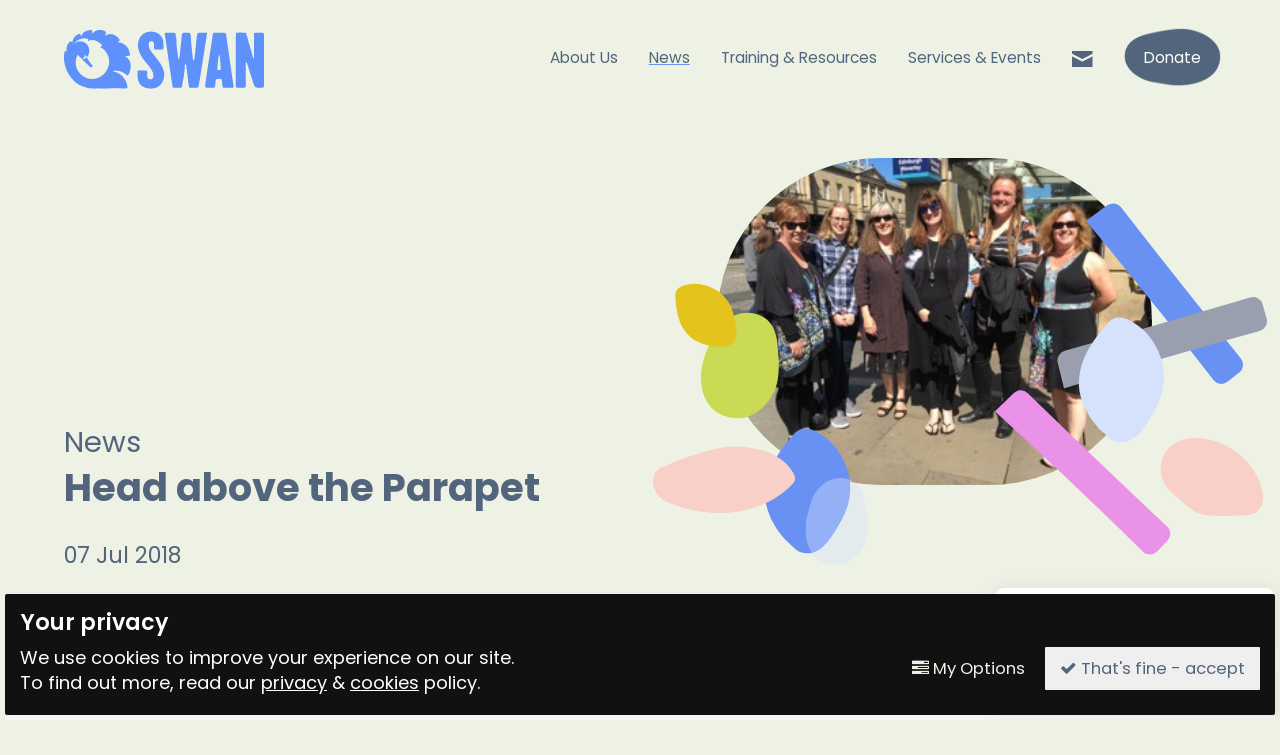

--- FILE ---
content_type: text/html; charset=UTF-8
request_url: https://swanscotland.org/news/head-above-the-parapet
body_size: 6664
content:
<!doctype html>

<!-- HTML5 Boilerplate -->
<!--[if lt IE 7]><html class="no-js lt-ie9 lt-ie8 lt-ie7" lang="en"> <![endif]-->
<!--[if (IE 7)&!(IEMobile)]><html class="no-js lt-ie9 lt-ie8" lang="en"><![endif]-->
<!--[if (IE 8)&!(IEMobile)]><html class="no-js lt-ie9" lang="en"><![endif]-->
<!--[if gt IE 8]><!--> <html class="no-js" lang="en"><!--<![endif]-->

<head>
	
	<meta charset="utf-8">
	
	<title>Head above the Parapet | SWAN</title>
	
	<meta name="description" content="SWAN wins Scottish Social Services Award We arrived in Edinburgh from 6 different parts of Scotland all united by our pride in our identites as…">
	<meta name="author" content="SWAN">
	<meta name="keywords" content="">
	<link rel="canonical" href="https://swanscotland.org/news/head-above-the-parapet" />

	
	
	
	<!-- http://t.co/dKP3o1e -->
	<meta name="HandheldFriendly" content="True">
	<meta name="MobileOptimized" content="320">
	
	<!-- Social meta -->
	<meta name="twitter:card" content="summary">
	<meta name="twitter:site" content="@SwanAutism">
	<meta name="twitter:creator" content="@SwanAutism">
	<meta name="twitter:title" content="Head above the Parapet | SWAN">
	<meta name="twitter:description" content="SWAN wins Scottish Social Services Award We arrived in Edinburgh from 6 different parts of Scotland all united by our pride in our identites as…">
	<meta name="twitter:image" content="https://swanscotland.org/uploads/images/content/swanaward.jpeg">
	<!--  -->
	<meta property="og:url" content="https://swanscotland.org/news/head-above-the-parapet">
	<meta property="og:title" content="Head above the Parapet | SWAN">
	<meta property="og:type" content="article">
	<meta property="og:description" content="SWAN wins Scottish Social Services Award We arrived in Edinburgh from 6 different parts of Scotland all united by our pride in our identites as…">
	<meta property="og:image" content="https://swanscotland.org/uploads/images/content/swanaward.jpeg">
	<meta property="og:image:width" content="320">
	<meta property="og:image:height" content="240">

	
	<!-- For all browsers -->
	<link rel="stylesheet" href="/_assets/css/style.css?v=1691574085">
	
	
	<!--[if (lt IE 9)]>
	<link rel="stylesheet" href="/_assets/css/style-ie.css">
	<![endif]-->
	
	<!--[if (lt IE 9) & (!IEMobile)]>
	<script src="/_assets/js/selectivizr-min.js"></script>
	<![endif]-->
	
	<!-- JavaScript -->
	<!-- <script src="https://cdnjs.cloudflare.com/ajax/libs/modernizr/3.5.0/modernizr.min.js"></script> -->
	<script src="/_assets/js/css_browser_selector.js"></script>
	
	<!-- Icons -->
	<link rel="apple-touch-icon" sizes="180x180" href="/icons/apple-touch-icon.png">
	<link rel="icon" type="image/png" sizes="32x32" href="/icons/favicon-32x32.png">
	<link rel="icon" type="image/png" sizes="16x16" href="/icons/favicon-16x16.png">
	<link rel="mask-icon" href="/icons/safari-pinned-tab.svg" color="#5d91fb">
	<link rel="shortcut icon" href="/icons/favicon.ico">
	<meta name="msapplication-TileColor" content="#edf2e5">
	<meta name="msapplication-config" content="/icons/browserconfig.xml">
	<meta name="theme-color" content="#edf2e5">
	
	<!--iOS -->
	<meta name="viewport" content="width=device-width, initial-scale=1.0">
	<meta name="apple-mobile-web-app-title" content="SWAN">
	<meta name="viewport" content="initial-scale=1.0">
	<meta name="apple-mobile-web-app-capable" content="yes">
	<meta name="apple-mobile-web-app-status-bar-style" content="white">
	
	<meta http-equiv="cleartype" content="on">

	<!-- Fonts -->
	<link rel="stylesheet" href="https://maxcdn.bootstrapcdn.com/font-awesome/4.7.0/css/font-awesome.min.css">

	<link rel="preconnect" href="https://fonts.googleapis.com">
	<link rel="preconnect" href="https://fonts.gstatic.com" crossorigin>
	<link href="https://fonts.googleapis.com/css2?family=Poppins:wght@400;500;600;700&display=swap" rel="stylesheet">



</head>


<body class="body  news env-prod    ">

<a href="#content" class="skip-link jump">Press <strong>Enter</strong> to skip to main content</a>

<div class="side-buttons ">

	<div class="accessibility-control">
		<button class="accessibility-title" aria-role="button"><span>Accessibility Options</span> <span><!--<i class="fa fa-universal-access" aria-hidden="true"></i>--> <i>+</i></span></button>
		<div class="accessibility-content">
			
				<button class="button toggle-animation-wrapper">
					<span class="label">Movement is <span class="state"></span></span>
					<span class="toggle toggle-animation">
						<img src="/_assets/svg/blue-blob.svg" alt="Dark blue shape, forming the button background" aria-hidden="true">
						<span class="state"></span>
						<span class="plus">+</span>
					</span>
				</button>
				<button class="button p toggle-high-contrast">
					<span>High Contrast Mode</span>
					<span class="blob">
						<img src="/_assets/svg/grey-blob.svg" alt="Dark blue shape, forming the button background" aria-hidden="true">
						<span>+</span>
					</span>
				</button>
			
		</div>
	</div>

	<div class="escape-control">
		<a href="https://bbc.co.uk/" target=""><span>Quick exit this site</span> <span><i class="fa fa-angle-right" aria-hidden="true"></i></span></a>
	</div>

</div>




<!-- ee:cookies_functionality - not set -->
<div class="consent-module-roadblock ">
	<div class="container form-content">
		<div class="consent-module-roadblock-col">
			<h3 class="acc">Your privacy</h3>
			<p>We use cookies to improve your experience on our site.</p>
			<p>To find out more, read our <a href="/privacy-policy">privacy</a> &amp; <a href="/cookie-policy">cookies</a> policy.</p>
		</div>
		<div class="consent-module-roadblock-col">
			<form id="cookieConsentForm" method="post" action="https://swanscotland.org/news/head-above-the-parapet"  >
<div class='hiddenFields'>
<input type="hidden" name="ACT" value="29" />
<input type="hidden" name="RET" value="2qM2wqIaOaX0nKMkNxj+FFteV6SoKZ/zVw8zwS5feO0ngeBfWKYm3YgHr7NWgXuo" />
<input type="hidden" name="consent_names" value="Rf5FgJMuILVEw5DL36B48Es4inr4X/hkBfzIpN7kc6oCbaEIi4vom0ldz0lNZmD7RyUYxjUjVmhtDfHKD9l2faN9H4RrLIsDR75MeriZuVk=" />
<input type="hidden" name="site_id" value="1" />
<input type="hidden" name="csrf_token" value="f08f0dccf6316ff07c4881a864f35f6ce07c0182" />
</div>


	        <div class="hidden-fields">
	            
	            Functionality & Personalisation Cookies: <input type="checkbox" class="consent-block-input" name="ee:cookies_functionality" value="y" checked >
	            
	            Performance & Analytics Cookies: <input type="checkbox" class="consent-block-input" name="ee:cookies_performance" value="y" checked >
	            
	        </div>
			<p class="form-actions">
				<button class="button ghost-button consent-module-button" href="#cookies" data-featherlight="#cookies" data-openspeed="1000"><i class="fa fa-tasks"></i> My Options</button>
				<button class="button consent-module-button" type="submit"><i class="fa fa-check"></i> That's fine - accept </button>
			</p>
	        </form>
	    </div>
    </div>
	<div class="container message-content"></div>
	<div class="close-roadblock"><i class="fa fa-times" aria-hidden="true"></i></div>
    <div class="update-bar"><div class="update-bar-progress"></div></div>
</div>


	<header class="page-header row ">

		<div class="container">

			<a href="/" class="logo"  style="">
				<img src="/_assets/svg/swan-logo-no-tag-colour.svg" alt="SWAN logo" style="">
			</a>

			<div class="mobile-nav ">
				<span class="menu">Menu <i class="fa fa-bars"></i></span>
			</div>

			<nav class="site-nav">

				<ul class="main-nav">
						
	
	<li class="about-us "><a href="/about-us">About Us</a>
		
		<ul class="sub-nav">
			<li><a href="/about-us/people">People</a></li>
		
		
		
			<li><a href="/about-us/volunteering">Volunteering</a></li>
		</ul>
		
	</li>
	
	
	
	<li class="news selected"><a href="/news">News</a>
		
	</li>
	
	
	
	<li class="training "><a href="/training">Training &amp; Resources</a>
		
	</li>
	
	
	
	<li class="services-and-events "><a href="/services-and-events">Services &amp; Events</a>
		
	</li>
	
	
	
		
		<li class="contact">
			<a href="mailto:info@swanscotland.org" class="">
				<span class="screen-reader">Contact</span>
				<img src="/_assets/svg/open-envelope-closed.svg" class="newsletter-icon" alt="Newsletter icon" aria-hidden="true">
			</a></li>
		
	
	
	
		
		<li class="donate">
			<a href="https://www.justgiving.com/swanscotland" class="button shaped-button">
				<span>Donate</span>
				<img src="/_assets/img/button-bg.png" class="button-bg" alt="dark blue shape, forming the button background" aria-hidden="true">
			</a></li>
		
	
	 
				</ul>

			</nav>
		
		</div>


	</header><!-- / page-header -->


	
	<!-- news/news-detail -->

	
		
		<!-- stash -->



		    <!-- content snippets -->
    
    

	

	


	


    	

		<header class="row first-row is-viewport-height layout l-page-header v-balanced-cols">
						
			<div class="col main-col">
		
				<div class="m-article-header t-title">
					<div class="h2 suptitle"><a href="/news">News</a></div>
					<h1 class="h1 title">Head above the Parapet</h1>
					<p class="author">07 Jul 2018</p>
					<div class="m-people-group-jump-links">
						<a href="#content" class="p jump"><strong></strong><span>Read on <i class="fa fa-angle-down" aria-hidden="true"></i></a>
					</div>
				</div>

			</div>

			<div class="col image-col ">
				
				<div class="article-story-header-image">
					<img src="https://swanscotland.org/uploads/images/content/_square/swanaward.jpeg" alt="Head above the Parapet Cover image">
				</div>
				
			</div>

		</header>

		<div class="row" id="content">

			<div class="container layout l-page-content">

				<div class="col first-col t-intro v-align-img-to-bottom">

					<h2>SWAN wins Scottish Social Services Award</h2>
<p>We arrived in Edinburgh from 6 different parts of Scotland all united by our pride in our identites as autistic women and swans. We represent the Scottish Women’s Autism Network (SWAN), each of us involved in varied capacities but all mutually invested in the belief that autistic women are best placed to support other Autistic women through peer support, education and friendship. This gathering of swans had been prompted by a very positive and exciting happening.</p>

				</div>

				<div class="col second-col t-body">

					<h2>Head above the parapet<br></h2>
<p>SWAN had been nominated for the Scottish Social Care Awards 2018 (SSSA18) “Head above the Parapet” category and we had made it through to the finals which were taking place in the historic venue Mansfield Traquair. We arrived in good time and settled into our seats to enjoy a taste of the array of projects and individuals who had been also nominated as SSSA finalists. The company we found ourselves in was rich in innovation and there was a common theme of authentic human connection across each of the finalist. As a small, recently constituted charity entirely run by volunteers we felt delighted to be noticed and included in such impressive company.<br></p>

<p>As our short film played I felt incredibly proud of SWAN and hoped that those watching would recognise that what we are doing is unique, valuable and much needed within the landscape of autism support services. I felt delighted to have our project showcased at such a prestigious event among a collective of professionals and volunteers who shared our mission to improve lives, particularly the lives of those from marginalised groups. Our film felt warm and real and captured the nuances of why it is so important to support our community of autistic females with sensitivity and an approach informed from the lived autistic experience. I thought we had achieved our goal by becoming finalists at that point by increasing our visability and sharing our vision & values.<br></p>
<h3>A flutter of feathers</h3>
<p>When the winner was announced as “Scottish Women’s Autism Network” I felt stunned. I turned to look at SWAN’s founder and chairperson, Catriona and my stunned expression was mirrored back to me. I looked across at my co-swans Yvonne, Lynda, Emma & Rachel and found matching expressions of shock and disbelief. It took us all a few seconds to realise that we were not only finalists but winners of the “Head above the Parapet” category. In what felt like a flutter of feathers we gathered ourselves and somehow navigated the applauding audience to the front where we were warmly congratulated and presented with our award. We were then invited to participate in a brief interview where we managed to convey our delight in winning and our belief in the importance in what we are doing.</p>
<p>It was simply incredible to win this award and so encouraging to realise that the work that SWAN do in providing a strength based peer support network for autistic women & girls is becoming recognised and valued by the wider community. We feel the value of what we do in every individual interaction and know that our approach is bridging a huge gap in existing services. SWAN walk alongside autistic women and girls in a way that empowers and facilitates well being & personal growth. We left the award ceremony walking on air. It feels as if SWAN may well have taken flight!<br></p>

				</div>

			</div>		

		</div>



		



	<footer class="page-footer skyblue-bg">


		<div class="row ">
			<div class="container layout l-page-footer">

				<div class="col logos-col">
					<div class="wide-logos">
						<img src="/_assets/img/footer-logos/inspiring-scotland-logo.png" class="wide-logo" alt="Inspiring Scotland logo">
						<img src="/_assets/img/footer-logos/lottery-community-fund-logo.png" class="wide-logo" alt="Lottery Community Fund logo">
						<img src="/_assets/img/footer-logos/sg-logo.svg" class="wide-logo" alt="Scottish Government - Riaghaltas na h-Alba logo">
						
						<img src="/_assets/img/footer-logos/womens-fund-for-scotland-logo.png" class="wide-logo" alt="Womens Fund for Scotland logo">
					</div>
					<div class="square-logos">
						<img src="/_assets/img/footer-logos/alliance-logo.png" class="square-logo" alt="Alliance - Health and Social Care Alliance, Scotland logo">
						<img src="/_assets/img/footer-logos/scottish-autism-logo-purple.png" class="square-logo" alt="Scottish Autism logo">
					</div>
				</div>


				<div class="col address-col">
				
					<ul class="link-list t-body-small">
						<li><a href="https://facebook.com/swans.scotland" target="_blank"><i class="fa fa-facebook" aria-hidden="true"></i>swans.scotland</a></li>
						<li><a href="https://twitter.com/SwanAutism" target="_blank"><i class="fa fa-twitter" aria-hidden="true"></i>SwanAutism</a></li>
						<li><a href="https://instagram.com/swanscotland" target="_blank"><i class="fa fa-instagram" aria-hidden="true"></i>swanscotland</a></li>
						<li><a href="mailto:info@swanscotland.org">info@swanscotland.org</a></li>
					</ul>
					<ul class="link-list t-body-small">
						
						<li><a href="/privacy-policy">Privacy Policy</a></li>
						
						<li><a href="/cookie-policy">Cookie Policy</a></li>
						
						<li><a class="consent-module-button" href="#cookies" data-featherlight="#cookies" data-openspeed="1000">Manage Cookies</a></li>
					</ul>
				</div>

				
				<div class="col services-col">
					<ul class="link-list t-body-small">
					
						
						
						<li class="about-us "><a href="/about-us">About Us</a>
							
							<ul class="sub-nav">
								<li><a href="/about-us/people">People</a></li>
							
							
							
								<li><a href="/about-us/volunteering">Volunteering</a></li>
							</ul>
							
						</li>
						
						
						
						<li class="news selected"><a href="/news">News</a>
							
						</li>
						
						
						
						<li class="training "><a href="/training">Training &amp; Resources</a>
							
						</li>
						
						
						
						<li class="services-and-events "><a href="/services-and-events">Services &amp; Events</a>
							
						</li>
						
						
						
						<li class="contact">
							<a href="mailto:info@swanscotland.org" class="">Contact</a></li>
						
						
						
						<li class="donate">
							<a href="https://www.justgiving.com/swanscotland" class="">Donate</a></li>
						
						 
					
					</ul>
				</div>
				
			</div>
		</div>

		<div class="row darkgrey-bg-">
			<div class="container layout l-subfooter">

				<div class="col copy-col t-body-small">
					<p>&copy; 2026 SWAN |
						<a href="https://field.studio/?utm_source=SWAN&utm_medium=referral&utm_campaign=Website footer links (01-2026)" target="_blank" title="">Website design + build by Field</a></p>
				</div>
				
			</div>
		</div>				

	
	<div class="consent-module  " style="display: none;">

    <div id="cookies" style="background:#fff" class="consent-request-module additional-content-container purple-theme">
        <h2>We use cookies</h2>
        <div class="consent-intro">
            <p>Our website uses cookies, which help us to improve our site and enables us to deliver the best possible service and customer experience. By clicking accept you are agreeing to our cookie policy. <a href="/cookies">Find out more.</a></p>
        </div>

        <form method="post" action="https://swanscotland.org/news/head-above-the-parapet"  >
<div class='hiddenFields'>
<input type="hidden" name="ACT" value="29" />
<input type="hidden" name="RET" value="Viq8W6pVyQK/IDTbwY4Wy39gDLhBoh5oiHtD2dCqucZUB6+mVMZ+oGiVeWUTaHoS" />
<input type="hidden" name="consent_names" value="QYMQmsSo8E9A34uMv89ZFiW20rSF5crEQOQJ5vdWGzVfgQFgCdJ3gsOlc7r7n1gs61rS0h4ZdDsxkWgrFxdMC3hSlSWxx0LzUQEULhYczJ0=" />
<input type="hidden" name="site_id" value="1" />
<input type="hidden" name="csrf_token" value="f08f0dccf6316ff07c4881a864f35f6ce07c0182" />
</div>


            <div class="consent-container">
                
                <div class="consent-block consent-ee:cookies_functionality">
                    <h3>Functionality & Personalisation Cookies</h3>
                    <div class="consent-block-layout">
                        <div class="consent-block-text">
                            <p>These cookies help us personalize content and functionality for you, including remembering changes you have made to parts of the website that you can customize, or selections for services made on previous visits. If you do not allow these cookies, some portions of our website may be less friendly and easy to use, forcing you to enter content or set your preferences on each visit.</p>
                            <p>These cookies are currently set to be <strong>disallowed</strong></p>
                        </div>
                        <div class="consent-block-option">
                            <label class="consent-block-label checkbox-control  selected"><i class="fa fa-check"></i><span class="label-text">Accept:</span> <input type="checkbox" class="consent-block-input" name="ee:cookies_functionality" value="y"  checked ></label> 
                        </div>
                    </div>
                </div>
                
                <div class="consent-block consent-ee:cookies_performance">
                    <h3>Performance & Analytics Cookies</h3>
                    <div class="consent-block-layout">
                        <div class="consent-block-text">
                            <p>These cookies allow us measure how visitors use our website, which pages are popular, and what our traffic sources are. This helps us improve how our website works and make it easier for all visitors to find what they are looking for. The information is aggregated and anonymous, and cannot be used to identify you. If you do not allow these cookies, we will be unable to use your visits to our website to help make improvements.</p>
                            <p>These cookies are currently set to be <strong>disallowed</strong></p>
                        </div>
                        <div class="consent-block-option">
                            <label class="consent-block-label checkbox-control  selected"><i class="fa fa-check"></i><span class="label-text">Accept:</span> <input type="checkbox" class="consent-block-input" name="ee:cookies_performance" value="y"  checked ></label> 
                        </div>
                    </div>
                </div>
                
                <div class="consent-block">
                    <h3>Essential Cookies</h3>
                    <div class="consent-block-layout">
                        <div class="consent-block-text">
                            <p>Tools that enable essential services and functionality, including identity verification, service continuity and site security.</p>
                            <p>Opt out is not available.</p>
                        </div>
                        <div class="consent-block-option">
                            <label class="consent-block-label required selected"><i class="fa fa-check"><i class="fa fa-lock"></i></i><span class="label-text">Accept:</span> <input type="checkbox" class="consent-block-input" name="essential" value="y" checked disabled></label>
                        </div>
                    </div>
                </div>
            </div>
            <div class="consent-button">
                <button class="button" type="submit" name="submit">Update Cookie settings.</button>

            </div>
        </form>
    </div>
</div>


	</footer><!-- / page-footer -->


	
	


	<script src="https://cdnjs.cloudflare.com/ajax/libs/jquery/3.6.3/jquery.min.js" integrity="sha512-STof4xm1wgkfm7heWqFJVn58Hm3EtS31XFaagaa8VMReCXAkQnJZ+jEy8PCC/iT18dFy95WcExNHFTqLyp72eQ==" crossorigin="anonymous" referrerpolicy="no-referrer"></script>
	<script src="https://cdnjs.cloudflare.com/ajax/libs/jqueryui/1.13.2/jquery-ui.min.js"></script>
    <script src="https://cdnjs.cloudflare.com/ajax/libs/jquery.form/4.2.2/jquery.form.js"></script>

	<script src="https://cdnjs.cloudflare.com/ajax/libs/bodymovin/5.6.6/lottie.min.js"></script>	
	
	<script src="/_assets/js/jquery.cookie.js" ></script>	
	<script src="/_assets/js/sticky.js" ></script>	
	<script src="https://cdn.jsdelivr.net/jquery.validation/1.15.1/jquery.validate.min.js"></script>
	<script src="/_assets/js/wow.js" ></script>	
	<script src="/_assets/js/jquery.dirty.js" ></script>	
	<script src="/_assets/js/slick/slick.min.js" ></script>	
	<script src="/_assets/js/featherlight/src/featherlight.js"></script>	


	
	<script src="/_assets/js/plugins.js"></script>
	<script src="/_assets/js/script.js?v=1691482390"></script>
	

	
	


	<!-- lottie:  -->
	

	
</body>
</html>



--- FILE ---
content_type: text/css
request_url: https://swanscotland.org/_assets/css/style.css?v=1691574085
body_size: 20577
content:
@charset "UTF-8";
body.env-local .admin-bar .site-details:after {
	z-index: 100;
	float: right;
	font-size: 13px;
	padding: 0px 6px;
	color: #111;
	display: inline-block;
	padding: 0px 2px;
	bottom: 50px;
}
@media all and (min-width: 20em) {
	body.env-local .admin-bar .site-details:after {
		content: "mob ≥ 320px (20em)";
	}
}
@media all and (min-width: 37.5em) {
	body.env-local .admin-bar .site-details:after {
		content: "phab ≥ 600px (37.5em)";
	}
}
@media all and (min-width: 46.25em) {
	body.env-local .admin-bar .site-details:after {
		content: "tab ≥ 740px (46.25em)";
	}
}
@media all and (min-width: 61.25em) {
	body.env-local .admin-bar .site-details:after {
		content: "lap ≥ 980px (61.25em)";
	}
}
@media all and (min-width: 75em) {
	body.env-local .admin-bar .site-details:after {
		content: "desk ≥ 1200px (75em)";
	}
}
@media all and (min-width: 106.25em) {
	body.env-local .admin-bar .site-details:after {
		content: "epic ≥ 1700px (106.25em)";
	}
}

/**
 * Tests
 * (scroll down to edit the tests)
 */
@media all and (min-width: 20em) {
	.element {
		color: green;
	}
}
@media all and (min-width: 37.5em) {
	.element {
		color: yellow;
	}
}
@media all and (min-width: 46.25em) {
	.element {
		color: blue;
	}
}
@media all and (max-width: 61.24em) {
	.element {
		color: red;
	}
}
@media all and (max-width: 400px), (min-width: 650px) and (max-width: 1200px) {
	.element {
		color: crimson;
	}
}
@media all and (min-width: 75em) {
	.element {
		color: yellow;
	}
}

/**
 * For older browsers that don't support @media queries
 * (in our case: IE8)


.element {
    @include mq($from: mob) {
        color: lighten(green,40);
    }
    @include mq($from: tab) {
        color: lighten(blue,40);
    }
    @include mq($to: lap) {
        color: lighten(red,40); // Not wide enough: won't be in the output
    }
    @include mq(desk) {
        color: lighten(crimson,40); // Too wide: won't be in the output
    }

}
 */
/**
 * Featherlight – ultra slim jQuery lightbox
 * Version 1.7.13 - http://noelboss.github.io/featherlight/
 *
 * Copyright 2018, Noël Raoul Bossart (http://www.noelboss.com)
 * MIT Licensed.
**/
html.with-featherlight {
	/* disable global scrolling when featherlights are visible */
	overflow: hidden;
}

.featherlight {
	display: none;
	/* dimensions: spanning the background from edge to edge */
	position: fixed;
	top: 0;
	right: 0;
	bottom: 0;
	left: 0;
	z-index: 2147483647; /* z-index needs to be >= elements on the site. */
	/* position: centering content */
	text-align: center;
	/* insures that the ::before pseudo element doesn't force wrap with fixed width content; */
	white-space: nowrap;
	/* styling */
	cursor: pointer;
	background: #333;
	/* IE8 "hack" for nested featherlights */
	background: rgba(0, 0, 0, 0);
}

/* support for nested featherlights. Does not work in IE8 (use JS to fix) */
.featherlight:last-of-type {
	background: rgba(0, 0, 0, 0.8);
}

.featherlight:before {
	/* position: trick to center content vertically */
	content: "";
	display: inline-block;
	height: 100%;
	vertical-align: middle;
}

.featherlight .featherlight-content {
	/* make content container for positioned elements (close button) */
	position: relative;
	/* position: centering vertical and horizontal */
	text-align: left;
	vertical-align: middle;
	display: inline-block;
	/* dimensions: cut off images */
	overflow: auto;
	padding: 25px 25px 0;
	border-bottom: 25px solid transparent;
	/* dimensions: handling large content */
	margin-left: 5%;
	margin-right: 5%;
	max-height: 95%;
	/* styling */
	background: #fff;
	cursor: auto;
	/* reset white-space wrapping */
	white-space: normal;
}

/* contains the content */
.featherlight .featherlight-inner {
	/* make sure its visible */
	display: block;
}

/* don't show these though */
.featherlight script.featherlight-inner,
.featherlight link.featherlight-inner,
.featherlight style.featherlight-inner {
	display: none;
}

.featherlight .featherlight-close-icon {
	/* position: centering vertical and horizontal */
	position: absolute;
	z-index: 9999;
	top: 0;
	right: 0;
	/* dimensions: 25px x 25px */
	line-height: 25px;
	width: 25px;
	/* styling */
	cursor: pointer;
	text-align: center;
	font-family: Arial, sans-serif;
	background: #fff; /* Set the background in case it overlaps the content */
	background: rgba(255, 255, 255, 0.3);
	color: #000;
	border: none;
	padding: 0;
}

/* See http://stackoverflow.com/questions/16077341/how-to-reset-all-default-styles-of-the-html5-button-element */
.featherlight .featherlight-close-icon::-moz-focus-inner {
	border: 0;
	padding: 0;
}

.featherlight .featherlight-image {
	/* styling */
	width: 100%;
}

.featherlight-iframe .featherlight-content {
	/* removed the border for image croping since iframe is edge to edge */
	border-bottom: 0;
	padding: 0;
	-webkit-overflow-scrolling: touch;
}

.featherlight iframe {
	/* styling */
	border: none;
}

.featherlight * { /* See https://github.com/noelboss/featherlight/issues/42 */
	-webkit-box-sizing: border-box;
	box-sizing: border-box;
}

/* handling phones and small screens */
@media only screen and (max-width: 1024px) {
	.featherlight .featherlight-content {
		/* dimensions: maximize lightbox with for small screens */
		margin-left: 0;
		margin-right: 0;
		max-height: 98%;
		padding: 10px 10px 0;
		border-bottom: 10px solid transparent;
	}
}
/* hide non featherlight items when printing */
@media print {
	html.with-featherlight > * > :not(.featherlight) {
		display: none;
	}
}
/*! Lity - v2.2.2 - 2017-07-17
* http://sorgalla.com/lity/
* Copyright (c) 2015-2017 Jan Sorgalla; Licensed MIT */
.lity {
	z-index: 9990;
	position: fixed;
	top: 0;
	right: 0;
	bottom: 0;
	left: 0;
	white-space: nowrap;
	background: #0b0b0b;
	background: rgba(0, 0, 0, 0.9);
	outline: none !important;
	opacity: 0;
	-webkit-transition: opacity 0.3s ease;
	transition: opacity 0.3s ease;
}

.lity.lity-opened {
	opacity: 1;
}

.lity.lity-closed {
	opacity: 0;
}

.lity * {
	-webkit-box-sizing: border-box;
	box-sizing: border-box;
}

.lity-wrap {
	z-index: 9990;
	position: fixed;
	top: 0;
	right: 0;
	bottom: 0;
	left: 0;
	text-align: center;
	outline: none !important;
}

.lity-wrap:before {
	content: "";
	display: inline-block;
	height: 100%;
	vertical-align: middle;
	margin-right: -0.25em;
}

.lity-loader {
	z-index: 9991;
	color: #fff;
	position: absolute;
	top: 50%;
	margin-top: -0.8em;
	width: 100%;
	text-align: center;
	font-size: 14px;
	font-family: Arial, Helvetica, sans-serif;
	opacity: 0;
	-webkit-transition: opacity 0.3s ease;
	transition: opacity 0.3s ease;
}

.lity-loading .lity-loader {
	opacity: 1;
}

.lity-container {
	z-index: 9992;
	position: relative;
	text-align: left;
	vertical-align: middle;
	display: inline-block;
	white-space: normal;
	max-width: 100%;
	max-height: 100%;
	outline: none !important;
}

.lity-content {
	z-index: 9993;
	width: 100%;
	-webkit-transform: scale(1);
	transform: scale(1);
	-webkit-transition: -webkit-transform 0.3s ease;
	transition: -webkit-transform 0.3s ease;
	transition: transform 0.3s ease;
	transition: transform 0.3s ease, -webkit-transform 0.3s ease;
}

.lity-loading .lity-content,
.lity-closed .lity-content {
	-webkit-transform: scale(0.8);
	transform: scale(0.8);
}

.lity-content:after {
	content: "";
	position: absolute;
	left: 0;
	top: 0;
	bottom: 0;
	display: block;
	right: 0;
	width: auto;
	height: auto;
	z-index: -1;
	-webkit-box-shadow: 0 0 8px rgba(0, 0, 0, 0.6);
	box-shadow: 0 0 8px rgba(0, 0, 0, 0.6);
}

.lity-close {
	z-index: 9994;
	width: 35px;
	height: 35px;
	position: fixed;
	right: 0;
	top: 0;
	-webkit-appearance: none;
	cursor: pointer;
	text-decoration: none;
	text-align: center;
	padding: 0;
	color: #fff;
	font-style: normal;
	font-size: 35px;
	font-family: Arial, Baskerville, monospace;
	line-height: 35px;
	text-shadow: 0 1px 2px rgba(0, 0, 0, 0.6);
	border: 0;
	background: none;
	outline: none;
	-webkit-box-shadow: none;
	box-shadow: none;
}

.lity-close::-moz-focus-inner {
	border: 0;
	padding: 0;
}

.lity-close:hover,
.lity-close:focus,
.lity-close:active,
.lity-close:visited {
	text-decoration: none;
	text-align: center;
	padding: 0;
	color: #fff;
	font-style: normal;
	font-size: 35px;
	font-family: Arial, Baskerville, monospace;
	line-height: 35px;
	text-shadow: 0 1px 2px rgba(0, 0, 0, 0.6);
	border: 0;
	background: none;
	outline: none;
	-webkit-box-shadow: none;
	box-shadow: none;
}

.lity-close:active {
	top: 1px;
}

/* Image */
.lity-image img {
	max-width: 100%;
	display: block;
	line-height: 0;
	border: 0;
}

/* iFrame */
.lity-iframe .lity-container,
.lity-youtube .lity-container,
.lity-vimeo .lity-container,
.lity-facebookvideo .lity-container,
.lity-googlemaps .lity-container {
	width: 100%;
	max-width: 964px;
}

.lity-iframe-container {
	width: 100%;
	height: 0;
	padding-top: 56.25%;
	overflow: auto;
	pointer-events: auto;
	-webkit-transform: translateZ(0);
	transform: translateZ(0);
	-webkit-overflow-scrolling: touch;
}

.lity-iframe-container iframe {
	position: absolute;
	display: block;
	top: 0;
	left: 0;
	width: 100%;
	height: 100%;
	-webkit-box-shadow: 0 0 8px rgba(0, 0, 0, 0.6);
	box-shadow: 0 0 8px rgba(0, 0, 0, 0.6);
	background: #000;
}

.lity-hide {
	display: none;
}

/* Slider */
.slick-slider {
	position: relative;
	display: block;
	-webkit-box-sizing: border-box;
	        box-sizing: border-box;
	-webkit-user-select: none;
	-moz-user-select: none;
	-ms-user-select: none;
	user-select: none;
	-webkit-touch-callout: none;
	-khtml-user-select: none;
	-ms-touch-action: pan-y;
	touch-action: pan-y;
	-webkit-tap-highlight-color: transparent;
}

.slick-list {
	position: relative;
	display: block;
	overflow: hidden;
	margin: 0;
	padding: 0;
}

.slick-list:focus {
	outline: none;
}

.slick-list.dragging {
	cursor: pointer;
}

.slick-slider .slick-track,
.slick-slider .slick-list {
	-webkit-transform: translate3d(0, 0, 0);
	transform: translate3d(0, 0, 0);
}

.slick-track {
	position: relative;
	top: 0;
	left: 0;
	display: block;
}

.slick-track:before,
.slick-track:after {
	display: table;
	content: "";
}

.slick-track:after {
	clear: both;
}

.slick-loading .slick-track {
	visibility: hidden;
}

.slick-slide {
	display: none;
	float: left;
	height: 100%;
	min-height: 1px;
}

[dir=rtl] .slick-slide {
	float: right;
}

.slick-slide img {
	display: block;
}

.slick-slide.slick-loading img {
	display: none;
}

.slick-slide.dragging img {
	pointer-events: none;
}

.slick-initialized .slick-slide {
	display: block;
}

.slick-loading .slick-slide {
	visibility: hidden;
}

.slick-vertical .slick-slide {
	display: block;
	height: auto;
	border: 1px solid transparent;
}

.slick-arrow.slick-hidden {
	display: none;
}

.skip-link {
	position: absolute !important;
	width: 1px !important;
	height: 1px !important;
	margin: 0 !important;
	overflow: hidden !important;
	clip: rect(0 0 0 0) !important;
	-webkit-clip-path: inset(50%) !important;
	clip-path: inset(50%) !important;
	text-decoration: underline;
	font-size: 18px;
	font-size: 1.8rem;
	z-index: 9999;
	display: block;
	padding: 15px 15px;
	-webkit-transition: 0s;
	transition: 0s;
}
.skip-link:focus {
	position: fixed !important;
	width: 100% !important;
	height: auto !important;
	margin: inherit !important;
	overflow: visible !important;
	clip: auto !important;
	-webkit-clip-path: none !important;
	clip-path: none !important;
	color: #111;
	outline: 3px solid #ffe32b;
	outline-offset: 0;
	background-color: #ffe32b;
}

.side-buttons {
	position: fixed;
	bottom: 5px;
	right: 5px;
	width: 280px;
	z-index: 100;
}
.side-buttons > * {
	-webkit-box-shadow: 0 3px 20px rgba(17, 17, 17, 0.1);
	box-shadow: 0 3px 20px rgba(17, 17, 17, 0.1);
}
body.accessibility .side-buttons > * {
	-webkit-box-shadow: 0 2px 5px rgba(17, 17, 17, 0.6);
	box-shadow: 0 2px 5px rgba(17, 17, 17, 0.6);
}

.accessibility-control {
	background: #EDF2E5;
	background: #fff;
	color: #111;
	width: 100%;
	border-radius: 10px;
	margin-bottom: 5px;
	border: none;
}
.accessibility-control .accessibility-title {
	font-size: 16px;
	font-size: 1.6rem;
	padding: 10px 20px 15px;
	width: 100%;
	cursor: pointer;
	display: -webkit-box;
	display: -ms-flexbox;
	display: flex;
	-webkit-box-orient: horizontal;
	-webkit-box-direction: normal;
	    -ms-flex-direction: row;
	        flex-direction: row;
	-webkit-box-pack: justify;
	    -ms-flex-pack: justify;
	        justify-content: space-between;
	-webkit-box-align: baseline;
	    -ms-flex-align: baseline;
	        align-items: baseline;
	-ms-flex-wrap: nowrap;
	    flex-wrap: nowrap;
	background: #0C4393;
	background: #E9F1FF;
	background: #fff;
	color: #52657C;
	border-radius: 10px;
	border: none;
}
.accessibility-control .accessibility-title i {
	color: #FD81F2;
	color: #6990F3;
	font-style: normal;
	font-size: 28px;
	font-size: 2.8rem;
	display: inline-block;
	top: 3px;
	position: relative;
}
.accessibility-control .accessibility-title:hover {
	background-color: #6990F3;
	color: #fff;
}
.accessibility-control .accessibility-title:hover i {
	color: #fff;
}
.accessibility-control .accessibility-content {
	display: none;
	padding: 5px 20px 15px;
	width: 100%;
	color: #52657C;
}
.accessibility-control .button {
	cursor: pointer;
	width: 100%;
	padding: 0px 0;
	background: transparent;
	color: #52657C;
	font-size: inherit;
	-webkit-transition: 0s;
	transition: 0s;
	border-bottom: 1px solid #52657C;
	display: -webkit-box;
	display: -ms-flexbox;
	display: flex;
	-webkit-box-orient: horizontal;
	-webkit-box-direction: normal;
	    -ms-flex-direction: row;
	        flex-direction: row;
	-webkit-box-pack: justify;
	    -ms-flex-pack: justify;
	        justify-content: space-between;
	-webkit-box-align: center;
	    -ms-flex-align: center;
	        align-items: center;
	-ms-flex-wrap: nowrap;
	    flex-wrap: nowrap;
}
.accessibility-control .button:hover {
	background: transparent;
	color: inherit;
}
.accessibility-control .button:hover .blob img {
	-webkit-transform: scale(1.1);
	transform: scale(1.1);
}
.accessibility-control .button span {
	text-align: left;
	position: relative;
}
.accessibility-control .button .blob {
	color: #EDF2E5;
	width: 50%;
}
.accessibility-control .button .blob span {
	color: #EDF2E5;
	display: inline-block;
	position: absolute;
	top: calc(50% - 12px);
	left: 0;
	width: 100%;
	text-align: center;
}
.accessibility-control .button.toggle-accessibility .blob span {
	color: #6990F3;
}
.accessibility-control .button.toggle-accessibility .blob span:before {
	content: "On";
	color: #EDF2E5;
	margin-right: 5px;
	top: -1px;
	position: relative;
}
body.accessibility .accessibility-control .button.toggle-accessibility .blob span:before {
	content: "Off";
}
.accessibility-control.show-accessibility-content {
	-webkit-box-shadow: 0 3px 20px rgba(17, 17, 17, 0.3);
	box-shadow: 0 3px 20px rgba(17, 17, 17, 0.3);
}
.accessibility-control.show-accessibility-content .accessibility-title i {
	-webkit-transform: rotate(45deg);
	transform: rotate(45deg);
}
.accessibility-control.show-accessibility-content .accessibility-content {
	display: inline-block;
}

.escape-control {
	width: 100%;
	color: #EDF2E5;
	border-radius: 10px;
}
.escape-control a {
	background: #52657C;
	border-radius: 10px;
	padding: 10px 20px 15px;
	display: inline-block;
	cursor: pointer;
	display: -webkit-box;
	display: -ms-flexbox;
	display: flex;
	-webkit-box-orient: horizontal;
	-webkit-box-direction: normal;
	    -ms-flex-direction: row;
	        flex-direction: row;
	-webkit-box-pack: justify;
	    -ms-flex-pack: justify;
	        justify-content: space-between;
	-webkit-box-align: baseline;
	    -ms-flex-align: baseline;
	        align-items: baseline;
	-ms-flex-wrap: nowrap;
	    flex-wrap: nowrap;
}
.escape-control a:hover {
	background-color: #6990F3;
	color: #fff;
}
.escape-control a i {
	color: #6990F3;
	font-size: 28px;
	font-size: 2.8rem;
	top: 3px;
	position: relative;
}

.image-bg {
	background-color: transparent;
	background-position: center center;
	background-repeat: no-repeat;
	background-size: cover;
	overflow: hidden;
}
.image-bg img {
	left: -9999em;
	position: relative;
}

.offwhite-bg {
	background-color: #EDF2E5;
}

.skyblue-bg {
	background-color: #ECF2F3;
}

.grey-bg {
	background-color: #888;
}

.light-bg {
	background-color: #ddd;
	color: #52657C;
}

.darkblue-bg,
.dark-bg {
	background-color: #52657C;
	color: #fff;
}

.grey-bg {
	background-color: #888;
	color: #fff;
}

.blue-bg {
	background-color: #6990F3;
	color: #fff;
}

.darkgrey-bg {
	background-color: #52657C;
	color: #fff;
}

.yellow-bg {
	background-color: #F1C70A;
	color: #fff;
}

/*
.home-bg-grad {
    background: $skyblue;
    background: -moz-linear-gradient(90deg, rgba(#F0F3E8, 0.27) 0%, rgba(#C1D1EC, 0.27) 25%, rgba(#99B4F0, 0.27) 50%, rgba(#6991F4, 0.27) 100%);
    background: -webkit-linear-gradient(90deg, rgba(#F0F3E8, 0.27) 0%, rgba(#C1D1EC, 0.27) 25%, rgba(#99B4F0, 0.27) 50%, rgba(#6991F4, 0.27) 100%);
    background: linear-gradient(90deg, rgba(#F0F3E8, 0.27) 0%, rgba(#C1D1EC, 0.27) 25%, rgba(#99B4F0, 0.27) 50%, rgba(#6991F4, 0.27) 100%);
    filter: progid:DXImageTransform.Microsoft.gradient(startColorstr="$mint",endColorstr="$skyblue",GradientType=1);
}

.about-us-bg-grad {
    background: $pink;
    background: -moz-linear-gradient(90deg, rgba(#F0F3E8, 0.69) 0%, rgba(#FD81F2, 0.69) 100%);
    background: -webkit-linear-gradient(90deg, rgba(#F0F3E8, 0.69) 0%, rgba(#FD81F2, 0.69) 100%);
    background: linear-gradient(90deg, rgba(#F0F3E8, 0.69) 0%, rgba(#FD81F2, 0.69) 100%);
    filter: progid:DXImageTransform.Microsoft.gradient(startColorstr="$mint",endColorstr="#F2B2F2",GradientType=1);    
}

.information-resources-bg-grad {
    background: #FECBC3;
    background: -moz-linear-gradient(90deg, rgba(#F0F3E8, 0.69) 0%, rgba(#FAD3CA, 1) 50%, rgba(#FECBC3, 1) 100%);
    background: -webkit-linear-gradient(90deg, rgba(#F0F3E8, 0.69) 0%, rgba(#FAD3CA, 1) 50%, rgba(#FECBC3, 1) 100%);
    background: linear-gradient(90deg, rgba(#F0F3E8, 0.69) 0%, rgba(#FAD3CA, 1) 50%, rgba(#FECBC3, 1) 100%);
    filter: progid:DXImageTransform.Microsoft.gradient(startColorstr="$mint",endColorstr="#FECBC3",GradientType=1);    
}

.training-bg-grad {
    background: #F1C70A;
    background: -moz-linear-gradient(90deg, rgba(#F0F3E8, 0.69) 0%, rgba(#EEEABC, 0) 25%, rgba(#F0D85F, 1) 80%, rgba(#F1C70A, 1) 100%);
    background: -webkit-linear-gradient(90deg, rgba(#F0F3E8, 0.69) 0%, rgba(#EEEABC, 0) 25%, rgba(#F0D85F, 1) 80%, rgba(#F1C70A, 1) 100%);
    background: linear-gradient(90deg, rgba(#F0F3E8, 0.69) 0%, rgba(#EEEABC, 0) 25%, rgba(#F0D85F, 1) 80%, rgba(#F1C70A, 1) 100%);
    filter: progid:DXImageTransform.Microsoft.gradient(startColorstr="$mint",endColorstr="#F1C70A",GradientType=1);    
}

.swan-services-bg-grad,
.services-and-events-bg-grad {
    background: #CAD955;
    background: -moz-linear-gradient(90deg, rgba(#F0F3E8, 0.0) 0%, rgba(#CAD955, 1) 100%);
    background: -webkit-linear-gradient(90deg, rgba(#F0F3E8, 0.0) 0%, rgba(#CAD955, 1) 100%);
    background: linear-gradient(90deg, rgba(#F0F3E8, 0.0) 0%, rgba(#CAD955, 1) 100%);
    filter: progid:DXImageTransform.Microsoft.gradient(startColorstr="$mint",endColorstr="#CAD955",GradientType=1);    
}
*/
.home-bg-grad {
	background: #ECF2F3;
	background: -webkit-gradient(linear, left top, right top, from(rgba(240, 243, 232, 0)), color-stop(25%, rgba(193, 209, 236, 0.27)), color-stop(50%, rgba(153, 180, 240, 0.27)), to(rgba(105, 145, 244, 0.27)));
	background: linear-gradient(90deg, rgba(240, 243, 232, 0) 0%, rgba(193, 209, 236, 0.27) 25%, rgba(153, 180, 240, 0.27) 50%, rgba(105, 145, 244, 0.27) 100%);
	filter: progid:DXImageTransform.Microsoft.gradient(startColorstr="$mint",endColorstr="$skyblue",GradientType=1);
}

.about-us-bg-grad {
	background: #FD81F2;
	background: -webkit-gradient(linear, left top, right top, from(rgba(240, 243, 232, 0)), to(rgba(253, 129, 242, 0.69)));
	background: linear-gradient(90deg, rgba(240, 243, 232, 0) 0%, rgba(253, 129, 242, 0.69) 100%);
	filter: progid:DXImageTransform.Microsoft.gradient(startColorstr="$mint",endColorstr="#F2B2F2",GradientType=1);
}

.information-resources-bg-grad {
	background: #FECBC3;
	background: -webkit-gradient(linear, left top, right top, from(rgba(240, 243, 232, 0)), to(#fecbc3));
	background: linear-gradient(90deg, rgba(240, 243, 232, 0) 0%, #fecbc3 100%);
	filter: progid:DXImageTransform.Microsoft.gradient(startColorstr="$mint",endColorstr="#FECBC3",GradientType=1);
}

.training-bg-grad {
	background: #F1C70A;
	background: -webkit-gradient(linear, left top, right top, from(rgba(240, 243, 232, 0)), to(#f1c70a));
	background: linear-gradient(90deg, rgba(240, 243, 232, 0) 0%, #f1c70a 100%);
	filter: progid:DXImageTransform.Microsoft.gradient(startColorstr="$mint",endColorstr="#F1C70A",GradientType=1);
}

.swan-services-bg-grad,
.services-and-events-bg-grad {
	background: #CAD955;
	background: -webkit-gradient(linear, left top, right top, from(rgba(240, 243, 232, 0)), to(#cad955));
	background: linear-gradient(90deg, rgba(240, 243, 232, 0) 0%, #cad955 100%);
	filter: progid:DXImageTransform.Microsoft.gradient(startColorstr="$mint",endColorstr="#CAD955",GradientType=1);
}

div.env-callout {
	padding: 20px;
	background: #ccc;
	margin: 0 0 20px;
	max-width: 600px;
	-webkit-box-sizing: border-box;
	        box-sizing: border-box;
	background: #ccc;
}
div.env-callout h1, div.env-callout h2 {
	font-family: "Poppins", Helvetica, Arial, sans-serif;
	line-height: 1.2;
	margin-bottom: 1px;
	font-size: 36px;
	font-size: 3.6rem;
}
div.env-callout h1 strong, div.env-callout h2 strong {
	font-family: "Helvetica Neue", Helvetica, Arial, sans-serif;
	font-weight: 700;
	text-transform: uppercase;
	color: #fff;
}
div.env-callout p {
	font-size: 24px;
	font-size: 2.4rem;
}
div.env-callout p a {
	color: #52657C;
}
div.env-callout.local {
	background-color: #a2dc42;
}
div.env-callout.dev {
	background-color: #FFC416;
}
div.env-callout.stage {
	background-color: #F1C70A;
}
div.env-callout.prod {
	background-color: #e00719;
}
@media all and (min-width: 46.25em) {
	div.env-callout h1, div.env-callout h2 {
		font-size: 46px;
		font-size: 4.6rem;
	}
}

.f-login {
	-webkit-box-orient: vertical;
	-webkit-box-direction: normal;
	    -ms-flex-direction: column;
	        flex-direction: column;
	-webkit-box-pack: justify;
	    -ms-flex-pack: justify;
	        justify-content: space-between;
}
.f-login .col {
	margin: 10% auto;
	max-width: 600px;
}
.f-login .col > * {
	padding: 20px 40px;
	margin: 0;
}
.f-login .col > p {
	font-size: 20px;
	font-size: 2rem;
	margin-bottom: 10px;
	padding-bottom: 0px;
}
.f-login .col > p:last-of-type {
	padding-bottom: 20px;
}

body.show-admin-bar {
	padding-bottom: 90px;
}
body.show-admin-bar .admin-bar {
	display: inline-block;
}
@media all and (min-width: 61.25em) {
	body.show-admin-bar {
		padding-bottom: 50px;
	}
}

.admin-bar {
	display: none;
	background: #ddd;
	color: #333;
	font-size: 11px;
	font-size: 1.1rem;
	font-family: "Poppins", Helvetica, Arial, sans-serif;
	padding: 10px 0px 5px;
	position: fixed;
	bottom: 0;
	left: 0;
	width: 100%;
	z-index: 99;
	-webkit-box-shadow: 0 1px 2px rgba(17, 17, 17, 0.5);
	box-shadow: 0 1px 2px rgba(17, 17, 17, 0.5);
	opacity: 0;
	-webkit-transition: all 0.3s ease-in-out;
	transition: all 0.3s ease-in-out;
}
.admin-bar:hover {
	opacity: 1;
}
.admin-bar.dark-mode {
	background: #333;
	color: #ddd;
}
.admin-bar:not(.gr1) .admin-only-item {
	display: none;
}
.admin-bar .admin-wrapper {
	display: -webkit-box;
	display: -ms-flexbox;
	display: flex;
	padding: 0 5px;
	-webkit-box-orient: vertical;
	-webkit-box-direction: normal;
	    -ms-flex-direction: column;
	        flex-direction: column;
}
@media all and (min-width: 46.25em) {
	.admin-bar .admin-wrapper .page-details {
		border-bottom: 2px solid rgba(17, 17, 17, 0.1);
		margin-bottom: 6px;
	}
}
@media all and (min-width: 61.25em) {
	.admin-bar .admin-wrapper {
		-webkit-box-orient: horizontal;
		-webkit-box-direction: normal;
		    -ms-flex-direction: row;
		        flex-direction: row;
		-webkit-box-pack: justify;
		    -ms-flex-pack: justify;
		        justify-content: space-between;
	}
	.admin-bar .admin-wrapper .page-details {
		text-align: left;
		border-bottom: none;
		margin-bottom: 0px;
	}
	.admin-bar .admin-wrapper .site-details {
		text-align: right;
		display: -webkit-box;
		display: -ms-flexbox;
		display: flex;
		-webkit-box-align: baseline;
		    -ms-flex-align: baseline;
		        align-items: baseline;
	}
}
.admin-bar .container {
	display: -webkit-box;
	display: -ms-flexbox;
	display: flex;
	-webkit-box-orient: horizontal;
	-webkit-box-direction: normal;
	    -ms-flex-direction: row;
	        flex-direction: row;
	padding-top: 0;
	padding-bottom: 0;
	opacity: 0;
	-webkit-transition: all 0.3s ease-in-out;
	transition: all 0.3s ease-in-out;
}
.admin-bar .container > i {
	display: inline-block;
	height: 20px;
	width: 10%;
	top: -30px;
	margin-bottom: -25px;
	position: relative;
	text-align: center;
	padding-top: 0px;
	padding-bottom: 0px;
	font-size: 10px;
	font-size: 1rem;
	font-style: normal;
	background: rgba(105, 144, 243, 0.2);
	border-left: 1px solid #111;
	-webkit-transition: all 0.3s ease-in-out;
	transition: all 0.3s ease-in-out;
}
.admin-bar .container > i:last-of-type {
	border-right: 1px solid #111;
}
.admin-bar .container > i:nth-of-type(odd) {
	background: rgba(233, 152, 45, 0.3);
}
@media all and (max-width: 46.24em) {
	.admin-bar .container {
		display: none;
	}
}
.admin-bar:hover .container {
	opacity: 1;
}
.admin-bar strong {
	font-family: "Poppins", Helvetica, Arial, sans-serif;
	font-weight: 700;
}
.admin-bar .item {
	display: inline-block;
	position: relative;
	padding: 1px 4px;
	border-radius: 5px;
	background: #ccc;
	color: #111;
	margin: 0 2px 5px;
	border: 3px solid #ccc;
}
.admin-bar .item .fa,
.admin-bar .item .status-dot {
	position: relative;
	top: 1px;
}
.admin-bar .item .fa + span {
	margin-left: 4px;
}
.admin-bar a.item {
	background: rgba(255, 255, 255, 0.9);
}
.admin-bar a.item:visited {
	color: #52657C;
}
.admin-bar a.item:hover {
	text-decoration: none;
	color: #111;
	border-color: #52657C;
}
.admin-bar a.item:active, .admin-bar a.item:focus {
	text-decoration: none;
	color: #111;
	border-color: #89C625;
}
.admin-bar .item-nav {
	list-style: none;
	clear: both;
	float: none;
	margin: 0;
	padding: 0;
	display: inline-block;
	position: absolute;
	width: 150px;
	bottom: 40px;
	right: calc(-50% - 15px);
	background: #333333;
	color: #fff;
	padding: 5px 10px;
	border-radius: 10px;
	-webkit-box-shadow: 0 2px 3px rgba(17, 17, 17, 0.5);
	box-shadow: 0 2px 3px rgba(17, 17, 17, 0.5);
}
.admin-bar .item-nav li {
	margin: 0;
	padding: 0;
}
.admin-bar .item-nav li {
	font-size: 12px;
	font-size: 1.2rem;
	border-bottom: 1px solid rgba(255, 255, 255, 0.1);
	padding: 5px 0;
	text-align: left;
}
.admin-bar .item-nav li a {
	text-decoration: none;
	display: -webkit-box;
	display: -ms-flexbox;
	display: flex;
	color: #fff;
}
.admin-bar .item-nav li a .fa {
	color: #F1C70A;
}
.admin-bar .item-nav li a:hover {
	color: #89C625;
}
.admin-bar .item-nav li span {
	min-width: 20px;
	display: inline-block;
}
.admin-bar .item-nav li span.label {
	max-height: 16px;
	white-space: nowrap;
	overflow: hidden;
	text-overflow: ellipsis;
	width: calc(100% - 25px);
}
.admin-bar .item-nav li:last-of-type {
	border-bottom: 0;
}
.admin-bar .item-nav:before {
	content: "";
	display: inline-block;
	position: absolute;
	bottom: -10px;
	right: calc(50% - 15px);
	width: 0;
	height: 0;
	border-left: 10px solid transparent;
	border-right: 10px solid transparent;
	border-top: 10px solid #333333;
}
.admin-bar .has-item-nav .item-nav {
	opacity: 0;
	bottom: 30px;
	z-index: -10;
	-webkit-transition: all 0.3s ease-in-out 0.3s;
	transition: all 0.3s ease-in-out 0.3s;
}
.admin-bar .has-item-nav:hover .item-nav {
	opacity: 1;
	bottom: 40px;
	z-index: 10;
	-webkit-transition: all 0.1s ease-in-out 0.3s;
	transition: all 0.1s ease-in-out 0.3s;
}
@media all and (max-width: 46.24em) {
	.admin-bar .min1, .admin-bar .min2 {
		display: none;
	}
}
@media all and (min-width: 46.25em) {
	.admin-bar {
		font-size: 12px;
		font-size: 1.2rem;
	}
	.admin-bar span {
		font-size: 12px;
		font-size: 1.2rem;
	}
}
@media all and (max-width: 61.24em) {
	.admin-bar .min1 {
		display: inline-block;
	}
	.admin-bar .min2 {
		display: none;
	}
}
@media all and (max-width: 74.99em) {
	.admin-bar .min1 {
		display: inline-block;
	}
	.admin-bar .min2 {
		display: none;
	}
	.admin-bar a.item .fa {
		margin: 0 3px;
	}
	.admin-bar a.item .label {
		display: none;
	}
}

.status-dot {
	width: 12px;
	height: 12px;
	border-radius: 100px;
	display: inline-block;
	margin: 0 3px;
	-webkit-box-shadow: 0 1px 2px rgba(17, 17, 17, 0.2) inset;
	box-shadow: 0 1px 2px rgba(17, 17, 17, 0.2) inset;
}

.st-local,
.st-open {
	background-color: #89C625;
}

.st-dev,
.st-draft {
	background-color: #FFC416;
}

.st-past {
	background-color: #6990F3;
}

.st-hidden {
	background-color: #111;
}

.st-stage {
	background-color: #F1C70A;
}

.st-prod,
.st-closed {
	background-color: #e00719;
}

.edited-list li {
	display: -webkit-box;
	display: -ms-flexbox;
	display: flex;
	-webkit-box-orient: horizontal;
	-webkit-box-direction: normal;
	    -ms-flex-direction: row;
	        flex-direction: row;
	margin-bottom: 10px;
	-webkit-box-pack: justify;
	    -ms-flex-pack: justify;
	        justify-content: space-between;
	-webkit-box-align: baseline;
	    -ms-flex-align: baseline;
	        align-items: baseline;
	border-bottom: 1px solid #ccc;
	padding-top: 6px;
	padding-bottom: 8px;
	margin-bottom: 0;
}
.edited-list li:hover {
	background-color: #e6e6e6;
}
.edited-list li > * {
	width: 50%;
	padding-left: 10px;
}
.edited-list li.draft {
	opacity: 0.7;
}
.edited-list strong {
	width: 40%;
	text-overflow: ellipsis;
	white-space: pre;
	overflow: hidden;
	-webkit-box-flex: 1;
	    -ms-flex-positive: 1;
	        flex-grow: 1;
}
.edited-list em {
	font-style: normal;
	text-transform: uppercase;
	font-size: 12px;
	font-size: 1.2rem;
	width: 15%;
}
.edited-list .edit-this {
	width: 25%;
	text-overflow: ellipsis;
	white-space: pre;
	overflow: hidden;
}
.edited-list .date {
	width: 15%;
	font-size: 14px;
	font-size: 1.4rem;
}
.edited-list .count {
	width: 35px;
}
.edited-list .status-dot {
	margin-top: 5px;
	margin-right: 5px;
	width: 12px;
	-ms-flex-negative: 0;
	    flex-shrink: 0;
}

.seo-preview {
	width: 100%;
	max-width: 440px;
}
.seo-preview h2 {
	margin-bottom: 20px;
}
.seo-preview .preview-title {
	font-family: Arial, Helvetica, sans-serif;
	font-size: 18px;
	font-size: 1.8rem;
	display: -webkit-box;
	display: -ms-flexbox;
	display: flex;
	-webkit-box-orient: horizontal;
	-webkit-box-direction: normal;
	    -ms-flex-direction: row;
	        flex-direction: row;
	-webkit-box-pack: justify;
	    -ms-flex-pack: justify;
	        justify-content: space-between;
}
.seo-preview .preview-title .fa {
	font-size: 14px;
	font-size: 1.4rem;
}
.seo-preview .preview-title strong {
	font-family: Arial, Helvetica, sans-serif;
	font-size: 18px;
	font-size: 1.8rem;
	font-weight: 700;
}
.seo-preview .preview-title .icon-share {
	font-size: 14px;
	font-size: 1.4rem;
	text-decoration: none;
	padding: 3px 3px;
	font-family: Arial, Helvetica, sans-serif;
}
.seo-preview .preview-title a.icon-share {
	background: #eee;
	padding: 3px 6px;
	-webkit-transition: all 0.3s ease-in-out;
	transition: all 0.3s ease-in-out;
}
.seo-preview .preview-title a.icon-share:hover {
	-webkit-box-shadow: 0 1px 3px rgba(17, 17, 17, 0.4);
	box-shadow: 0 1px 3px rgba(17, 17, 17, 0.4);
}
.seo-preview .clip {
	max-height: 1.3em;
	white-space: nowrap;
	overflow: hidden;
	text-overflow: ellipsis;
}
.seo-preview .preview {
	border: 1px solid #ccc;
	padding: 15px;
	border-radius: 2px;
	margin: 0 0 20px;
	-webkit-transition: all 0.3s ease-in-out;
	transition: all 0.3s ease-in-out;
}
.seo-preview .preview:hover {
	-webkit-box-shadow: 0 1px 3px rgba(17, 17, 17, 0.4);
	box-shadow: 0 1px 3px rgba(17, 17, 17, 0.4);
}
.seo-preview .title, .seo-preview .url, .seo-preview .description {
	display: inline-block;
	width: 100%;
	margin: 0 0 0px;
	line-height: 1.2;
	font-weight: 400;
	color: #111;
}
.seo-preview .title {
	font-size: 18px;
	font-size: 1.8rem;
}
.seo-preview .description {
	line-height: 1.4;
}
.seo-preview .google-preview {
	font-family: Arial, Helvetica, sans-serif;
}
.seo-preview .google-preview .title {
	color: #1e0fbe;
	font-size: 18px;
	font-size: 1.8rem;
}
.seo-preview .google-preview .url {
	max-width: 586px;
	font-size: 14px;
	font-size: 1.4rem;
	color: #006621;
}
.seo-preview .google-preview .description {
	color: #545454;
	font-size: 13px;
	font-size: 1.3rem;
	line-height: 1.6;
}
.seo-preview .twitter-preview,
.seo-preview .facebook-preview {
	font-family: "Helvetica Neue", Helvetica, Arial, sans-serif;
	line-height: 1.3em;
	border: 1px solid #ccc;
	padding: 0;
	border-radius: 8px;
	overflow: hidden;
}
.seo-preview .twitter-preview .image,
.seo-preview .facebook-preview .image {
	max-width: 438px;
	max-height: 220px;
	overflow: hidden;
	background-position: 50% 50%;
	background-size: cover;
	background-repeat: no-repeat;
}
.seo-preview .twitter-preview .image img,
.seo-preview .facebook-preview .image img {
	left: -999em;
	position: relative;
}
.seo-preview .twitter-preview .text,
.seo-preview .facebook-preview .text {
	padding: 15px;
	font-size: 14px;
	font-size: 1.4rem;
}
.seo-preview .twitter-preview .title,
.seo-preview .facebook-preview .title {
	font-weight: 700;
	margin: 0 0 5px;
}
.seo-preview .twitter-preview .description,
.seo-preview .facebook-preview .description {
	margin: 0 0 5px;
}
.seo-preview .twitter-preview .url,
.seo-preview .facebook-preview .url {
	color: #8899A6;
	margin: 0;
}
.seo-preview .facebook-preview {
	border-radius: 2px;
	border-color: #dadde1;
}
.seo-preview .facebook-preview .text {
	background: #f2f3f5;
}
.seo-preview .facebook-preview .title {
	font-size: 16px;
	font-size: 1.6rem;
	color: #1d2129;
}
.seo-preview .facebook-preview .description {
	font-size: 14px;
	font-size: 1.4rem;
	color: #606770;
}
.seo-preview .facebook-preview .url {
	color: #606770;
	margin: 0;
	text-transform: uppercase;
	font-size: 12px;
	font-size: 1.2rem;
}
.seo-preview .meta-tags {
	font-family: "Roboto Mono", Monaco, Courier New, monospace;
	font-size: 12px;
	font-size: 1.2rem;
	background: #eee;
	padding: 10px;
}
.seo-preview .meta-tags > * {
	line-height: 1.6;
}
.seo-preview .meta-tags .title {
	font-size: 12px;
	font-size: 1.2rem;
}

.page-content.notification-page {
	padding-top: 0;
}

.notification-bg {
	position: fixed;
	top: 0;
	left: 0;
	width: 100%;
	height: 100%;
}
.notification-bg .js-notification-slider,
.notification-bg .slick-list,
.notification-bg .slick-track {
	height: 100%;
}

section#debug {
	border-top: 1px solid #888;
	background: #fff;
	width: 100%;
	max-width: none;
	-webkit-box-shadow: 0 3px 10px rgba(0, 0, 0, 0.3) inset;
	        box-shadow: 0 3px 10px rgba(0, 0, 0, 0.3) inset;
	margin: 0;
}
section#debug .col-group {
	max-width: 1200px;
	margin: 10px auto;
}

.edit-this {
	margin-top: 10px;
	margin-bottom: 10px;
	display: inline-block;
}
.edit-this a {
	font-size: 70%;
	background: #EDF2E5;
	color: #6990F3;
	font-size: 13px;
	font-size: 1.3rem;
	padding: 0 4px 1px;
	text-decoration: none;
	border-radius: 3px;
	-webkit-box-shadow: 0 1px 2px rgba(17, 17, 17, 0.1);
	box-shadow: 0 1px 2px rgba(17, 17, 17, 0.1);
}
.edit-this a:visited {
	color: #6990F3;
}
.edit-this a:hover {
	text-decoration: none;
	color: #111;
	-webkit-box-shadow: 0 1px 2px rgba(17, 17, 17, 0);
	box-shadow: 0 1px 2px rgba(17, 17, 17, 0);
}

h1 .edit-this {
	margin: 0 10px;
}

.alt-dev {
	font-size: 12px;
	font-size: 1.2rem;
	background: #ddd;
	padding: 0px 4px;
	border: 1px solid #b1b1b1;
	border-radius: 3px;
	overflow: hidden;
	color: #52657C;
	-webkit-transition: all 0.3s ease-in-out;
	transition: all 0.3s ease-in-out;
	display: -webkit-box;
	display: -ms-flexbox;
	display: flex;
	-webkit-box-orient: horizontal;
	-webkit-box-direction: normal;
	    -ms-flex-direction: row;
	        flex-direction: row;
	-webkit-box-pack: justify;
	    -ms-flex-pack: justify;
	        justify-content: space-between;
	-webkit-box-align: center;
	    -ms-flex-align: center;
	        align-items: center;
	-ms-flex-wrap: nowrap;
	    flex-wrap: nowrap;
	width: -webkit-fit-content;
	width: -moz-fit-content;
	width: fit-content;
	max-width: 100%;
}
.alt-dev:hover {
	border-color: #52657C;
}
.alt-dev .s-text {
	display: -webkit-box;
	display: -ms-flexbox;
	display: flex;
	-webkit-box-orient: horizontal;
	-webkit-box-direction: normal;
	    -ms-flex-direction: row;
	        flex-direction: row;
	-webkit-box-pack: start;
	    -ms-flex-pack: start;
	        justify-content: flex-start;
	-webkit-box-align: center;
	    -ms-flex-align: center;
	        align-items: center;
	-ms-flex-wrap: nowrap;
	    flex-wrap: nowrap;
	width: calc(100% - 34px);
	margin-right: 2px;
}
.alt-dev .s-text > * {
	-ms-flex-negative: 0;
	    flex-shrink: 0;
}
.alt-dev .s-text .fa,
.alt-dev .s-text .channel {
	margin-right: 4px;
}
.alt-dev .s-text .entry-title {
	-ms-flex-negative: 1;
	    flex-shrink: 1;
	padding-right: 2px;
}
.alt-dev .s-link {
	width: 28px;
}
.alt-dev .entry-title {
	white-space: nowrap;
	max-width: 100%;
	width: -webkit-fit-content;
	width: -moz-fit-content;
	width: fit-content;
	overflow: hidden;
	text-overflow: ellipsis;
}
.alt-dev .fa-check {
	color: #89C625;
}
.alt-dev .fa-pencil {
	color: #52657C;
}
.alt-dev .fa-times {
	color: #e00719;
}
.alt-dev a {
	background: #b1b1b1;
	color: #111 !important;
	padding: 2px 4px;
	border: none;
	margin: 0 -4px 0 0px;
}
.alt-dev a:hover {
	color: #F1C70A !important;
	background: #111;
}

html, body, body div, span, object, iframe, h1, h2, h3, h4, h5, h6, p, blockquote, pre, abbr, address, cite, code, del, dfn, em, img, ins, kbd, q, samp, small, strong, sub, sup, var, b, i, dl, dt, dd, ol, ul, li, a, fieldset, form, label, legend, table, caption, tbody, tfoot, thead, tr, th, td, article, aside, figure, footer, header, hgroup, menu, nav, section, time, mark, audio, video {
	margin: 0;
	padding: 0;
	border: 0;
	outline: 0;
	font-size: 100%;
	vertical-align: baseline;
	background: transparent;
	-webkit-box-sizing: border-box;
	        box-sizing: border-box;
}

article, aside, figure, footer, header, hgroup, nav, section {
	display: block;
}

html {
	background: #EDF2E5;
	font-size: 62.5%;
	-webkit-overflow-scrolling: touch;
	-webkit-tap-highlight-color: white;
	-webkit-text-size-adjust: 100%;
	-ms-text-size-adjust: 100%;
}

body {
	margin: 0;
	padding: 0;
	width: 100%;
	background-color: transparent;
	font-family: "Poppins", Helvetica, Arial, sans-serif;
	font-size: 16px;
	font-size: 1.6rem;
	line-height: 1.4em;
	color: #52657C;
	overflow-x: hidden;
}
.hidden,
.screen-reader {
	border: 0;
	clip: rect(0 0 0 0);
	height: 1px;
	margin: -1px;
	overflow: hidden;
	padding: 0;
	position: absolute;
	white-space: nowrap;
	width: 1px;
}

@media all and (max-width: 46.24em) {
	.hide-mobile {
		display: none !important;
	}
}

@media all and (min-width: 46.25em) {
	.mobile-only {
		display: none !important;
	}
}

.clip {
	overflow: hidden;
}

.browser-height {
	height: 100vh;
}

@media all and (max-width: 46.24em) {
	.page-content {
		padding-top: 85px;
	}
	.page-content.min-top {
		padding-top: 0;
	}
}

.row {
	width: 100%;
	padding: 0;
	margin: 0;
	padding: 0px;
	position: relative;
}
@media all and (min-width: 46.25em) {
	.row.first-row {
		padding-top: 100px;
	}
	.row.space-top {
		padding-top: 130px;
	}
	.row.is-viewport-height {
		height: 100vh;
	}
}
@media all and (min-width: 61.25em) {
	.row.first-row {
		padding-top: 120px;
	}
}
@media all and (min-width: 75em) {
	.row.first-row {
		padding-top: 120px;
	}
}

.container {
	width: 100%;
	display: block;
	margin: 0 auto;
	padding: 0px 20px;
	-webkit-box-sizing: border-box;
	        box-sizing: border-box;
	position: relative;
}
@media all and (min-width: 46.25em) {
	.container {
		padding: 0px 0px;
	}
}
.page {
	min-height: 100%;
	min-height: 100vh;
	display: -webkit-box;
	display: -ms-flexbox;
	display: flex;
	-webkit-box-orient: vertical;
	-webkit-box-direction: normal;
	    -ms-flex-direction: column;
	        flex-direction: column;
}
.page .page-header,
.page .page-footer {
	-ms-flex-negative: 0;
	    flex-shrink: 0;
}
.page .page-content {
	-webkit-box-flex: 1;
	    -ms-flex-positive: 1;
	        flex-grow: 1;
}

h1, h2, h3, h4, h5, h6,
.h1, .h2, .h3, .h4, .h5, .h6 {
	margin: 0;
	font-family: inherit;
	font-weight: 700;
	color: inherit;
	text-rendering: optimizelegibility;
	font-weight: 600;
}
h1.min, h2.min, h3.min, h4.min, h5.min, h6.min,
.h1.min, .h2.min, .h3.min, .h4.min, .h5.min, .h6.min {
	font-weight: 400;
}

h1 small, h2 small {
	font-weight: normal;
	color: #ccc;
}

h1, .h1 {
	margin-bottom: 0.2333333333em;
	font-size: 36px;
	font-size: 3.6rem;
	line-height: 1.2;
}
@media all and (min-width: 75em) {
	h1, .h1 {
		font-size: 3.1vw;
	}
}
@media all and (min-width: 106.25em) {
	h1, .h1 {
		font-size: 2.9vw;
	}
}

h2, .h2 {
	margin-bottom: 0.2333333333em;
	font-size: 36px;
	font-size: 3.6rem;
	line-height: 1.2;
}
@media all and (min-width: 75em) {
	h2, .h2 {
		font-size: 2.263vw;
	}
}
@media all and (min-width: 106.25em) {
	h2, .h2 {
		font-size: 2.6vw;
	}
}

h3, .h3 {
	margin-bottom: 0.35em;
	font-size: 24px;
	font-size: 2.4rem;
	line-height: 1.3;
}
@media all and (min-width: 75em) {
	h3, .h3 {
		font-size: 1.736vw;
	}
}
@media all and (min-width: 106.25em) {
	h3, .h3 {
		font-size: 2.4vw;
	}
}

h4, .h4 {
	margin-bottom: 0.35em;
	font-size: 20px;
	font-size: 2rem;
	line-height: 1.3;
}
@media all and (min-width: 75em) {
	h4, .h4 {
		font-size: 2.2vw;
	}
}
@media all and (min-width: 106.25em) {
	h4, .h4 {
		font-size: 2vw;
	}
}

h5, .h5 {
	font-size: 19px;
	font-size: 1.9rem;
	margin-bottom: 0.7em;
}

h6, .h6 {
	margin-bottom: 0.7em;
	font-size: 19px;
	font-size: 1.9rem;
	font-weight: normal;
	letter-spacing: 1px;
	text-transform: uppercase;
}

p, ol, ul, li, dl, address, th, td, .p {
	margin-bottom: 1.4em;
	font-size: 16px;
	font-size: 1.6rem;
	line-height: 1.4em;
}
p a, ol a, ul a, li a, dl a, address a, th a, td a, .p a {
	text-decoration: underline;
	font-size: inherit;
	text-decoration-color: #6990F3;
	text-decoration-thickness: 3px;
	-webkit-transition: all 0.3s ease-in-out;
	transition: all 0.3s ease-in-out;
}
p a:hover, ol a:hover, ul a:hover, li a:hover, dl a:hover, address a:hover, th a:hover, td a:hover, .p a:hover {
	text-decoration: underline;
	text-decoration-color: #FD81F2;
	text-decoration-thickness: 3px;
}
@media all and (min-width: 61.25em) {
	p, ol, ul, li, dl, address, th, td, .p {
		font-size: 18px;
		font-size: 1.8rem;
	}
}
small {
	font-size: 0.8em;
}

hr {
	display: block;
	margin: 1em 0;
	padding: 0;
	height: 1px;
	border: 0;
	border-top: 1px solid #888;
	border-bottom: 1px solid #fff;
	width: 100%;
	clear: both;
}

ul, ol {
	margin: 0 0 1.4em 0;
	padding: 0 0 0 20px;
}
ul li, ol li {
	margin: 0;
}

blockquote {
	font-family: Georgia, Times, "Times New Roman";
	font-style: normal;
}

q {
	quotes: none;
}

blockquote:before,
blockquote:after,
q:before,
q:after {
	content: "";
	content: none;
}

cite {
	font-style: normal;
}

dl,
dd {
	margin-bottom: 20px;
}

dt {
	font-weight: 700;
	text-transform: uppercase;
	font-size: 80%;
}

.dl-horizontal dt {
	float: left;
	clear: left;
	width: 18%;
	text-align: right;
}
.dl-horizontal dd {
	margin-left: 20%;
}

abbr[title] {
	border-bottom: 1px dotted #888;
	cursor: help;
}

b, strong {
	font-weight: 600;
}

dfn {
	font-style: italic;
}

ins {
	background-color: white;
	color: #52657C;
	text-decoration: none;
}

mark {
	background-color: white;
	color: #52657C;
	font-style: italic;
	font-weight: 700;
}

pre,
code,
kbd,
samp {
	font-family: "Roboto Mono", Monaco, Courier New, monospace;
	font-size: 14px;
	font-size: 1.4rem;
	line-height: 1.4em;
	margin: 0 0 20px;
	display: inline-block;
	padding: 10px;
	background: #EDF2E5;
}

pre {
	white-space: pre;
	white-space: pre-wrap;
	word-wrap: break-word;
}

sub,
sup {
	position: relative;
	font-size: 12px;
	font-size: 1.2rem;
	line-height: 0;
}

sup {
	top: -0.5em;
}

sub {
	bottom: -0.25em;
}

a,
.link {
	text-decoration: none;
	color: inherit;
	cursor: pointer;
}
a:visited,
.link:visited {
	color: inherit;
}
a:hover,
.link:hover {
	text-decoration: none;
	color: inherit;
}
a:focus,
.link:focus {
	outline: 0;
	color: inherit;
}
a:hover, a:active,
.link:hover,
.link:active {
	outline: 0;
}

a:focus-visible,
.link:focus-visible,
button:focus-visible {
	outline: 3px solid #111;
	background: #F1C70A !important;
	color: #111 !important;
}

.button {
	display: inline-block;
	*display: inline;
	/* IE7 inline-block hack */
	*zoom: 1;
	padding: 10px 15px 10px;
	margin-bottom: 0.3em;
	font-weight: 400;
	font-family: "Poppins", Helvetica, Arial, sans-serif;
	font-size: 16px;
	font-size: 1.6rem;
	line-height: 1.4em;
	color: #52657C;
	text-align: center;
	vertical-align: middle;
	border: none;
	border-radius: 1px;
	cursor: pointer;
	*margin-left: 0.3em;
	-webkit-transition: all 0.3s ease-in-out;
	transition: all 0.3s ease-in-out;
}
.button.shaped-button {
	padding: 30px 30px;
	color: #fff;
	position: relative;
}
.button.shaped-button .button-bg {
	display: inline-block;
	position: absolute;
	width: 100%;
	height: 100%;
	top: 0;
	left: 0;
	z-index: 0;
	-webkit-transition: all 0.3s ease-in-out;
	transition: all 0.3s ease-in-out;
}
.button.shaped-button span {
	position: relative;
	z-index: 1;
	color: #fff;
	background: #52657C;
	-webkit-transition: all 0.3s ease-in-out;
	transition: all 0.3s ease-in-out;
	text-decoration: underline;
	text-decoration-thickness: 3px;
	text-decoration-color: rgba(253, 129, 242, 0);
}
.button.shaped-button:hover {
	background: transparent;
}
.button.shaped-button:hover span {
	text-decoration-color: #FD81F2;
}
.button:visited, .button:hover, .button:focus {
	background-color: #6990F3;
	color: #fff;
	text-decoration: none;
}
.button:focus-visible {
	border-color: #111;
	outline: 4px solid #111;
	background-color: #ffe32b;
	color: #111;
}
.button.download-button {
	width: 100%;
	background: #6990F3;
	display: -webkit-box;
	display: -ms-flexbox;
	display: flex;
	-webkit-box-orient: horizontal;
	-webkit-box-direction: normal;
	    -ms-flex-direction: row;
	        flex-direction: row;
	-webkit-box-pack: justify;
	    -ms-flex-pack: justify;
	        justify-content: space-between;
	-webkit-box-align: baseline;
	    -ms-flex-align: baseline;
	        align-items: baseline;
	-ms-flex-wrap: nowrap;
	    flex-wrap: nowrap;
	color: #fff;
	margin-bottom: 10px;
}
.button.download-button .download-title {
	text-align: left;
	font-size: 110%;
}
.button.download-button .download-details {
	font-size: 80%;
	-ms-flex-negative: 0;
	    flex-shrink: 0;
}
.button.download-button .download-details .fa {
	margin-left: 5px;
}
.button.download-button:hover {
	background-color: #FD81F2;
}
@media all and (min-width: 75em) {
	.button {
		font-size: 1.3vw;
	}
}

.toggle-animation-wrapper {
	display: -webkit-box;
	display: -ms-flexbox;
	display: flex;
	-webkit-box-orient: horizontal;
	-webkit-box-direction: normal;
	    -ms-flex-direction: row;
	        flex-direction: row;
	-webkit-box-pack: justify;
	    -ms-flex-pack: justify;
	        justify-content: space-between;
	-webkit-box-align: center;
	    -ms-flex-align: center;
	        align-items: center;
	-ms-flex-wrap: nowrap;
	    flex-wrap: nowrap;
	border-bottom: 1px solid #888;
	padding: 0 0 0 5px;
}
.toggle-animation-wrapper .label {
	color: #52657C;
}
.toggle-animation-wrapper .label .state:before {
	content: "On";
	font-weight: 600;
}
.toggle-animation-wrapper .toggle {
	position: relative;
	width: 100px;
	height: 60px;
	padding: 0 0 0 5px;
	text-align: center;
	display: -webkit-box;
	display: -ms-flexbox;
	display: flex;
	-webkit-box-orient: horizontal;
	-webkit-box-direction: normal;
	    -ms-flex-direction: row;
	        flex-direction: row;
	-webkit-box-pack: center;
	    -ms-flex-pack: center;
	        justify-content: center;
	-webkit-box-align: center;
	    -ms-flex-align: center;
	        align-items: center;
	-ms-flex-wrap: nowrap;
	    flex-wrap: nowrap;
	margin: 0;
	cursor: pointer;
	background: url(/_assets/svg/blue-blob.svg) 50% 50% no-repeat;
	background-size: 90%;
}
.toggle-animation-wrapper .toggle img {
	-webkit-transform: rotate(180deg);
	transform: rotate(180deg);
	position: absolute;
	top: -13px;
	left: 0;
	width: 100%;
	height: 100%;
	z-index: 0;
	display: none;
}
.toggle-animation-wrapper .toggle .state:before,
.toggle-animation-wrapper .toggle .plus {
	position: relative;
	z-index: 1;
	display: inline-block;
}
.toggle-animation-wrapper .toggle .state:before {
	content: "Off";
	color: #fff;
}
.toggle-animation-wrapper .toggle .plus {
	color: #fff;
	margin-left: 4px;
	font-size: 20px;
	font-size: 2rem;
	-webkit-transform: rotate(45deg);
	transform: rotate(45deg);
}
.toggle-animation-wrapper .toggle:hover .state:before {
	color: #111;
}
body.stop-animation .toggle-animation-wrapper .label .state:before {
	content: "Off";
}
body.stop-animation .toggle-animation-wrapper .toggle .state:before {
	content: "On";
}
body.stop-animation .toggle-animation-wrapper .toggle .plus {
	-webkit-transform: rotate(0deg);
	transform: rotate(0deg);
}

.button:first-child {
	*margin-left: 0;
}

.disabled-button {
	-webkit-opacity: 0.5;
	-moz-opacity: 0.5;
	opacity: 0.5;
	cursor: default;
}

.error-button {
	color: #fff;
}
.error-button:visited, .error-button:hover {
	color: #fff;
}

.ghost-button {
	background: transparent;
	color: #EDF2E5;
}
.ghost-button:visited, .ghost-button:hover {
	color: #6990F3;
	background-color: transparent;
}

.primary-button {
	background-color: #6990F3;
	color: #EDF2E5;
}

.secondary-button {
	background-color: #52657C;
}

.success-button {
	background-color: #89C625;
}

.warning-button {
	background-color: #ff962b;
}

.mini-button {
	padding: 3px 5px;
	font-size: 11px;
	font-size: 1.1rem;
	line-height: 14px;
}

.small-button {
	padding: 6px 10px;
	font-size: 11px;
	font-size: 1.1rem;
	line-height: 16px;
}

.large-button {
	padding: 11px 22px;
	font-size: 14px;
	font-size: 1.4rem;
	line-height: normal;
	-webkit-border-top-right-radius: 4px;
	-webkit-border-bottom-right-radius: 0;
	-webkit-border-bottom-left-radius: 0;
	-webkit-border-top-left-radius: 0;
	-moz-border-radius-topright: 4px;
	-moz-border-radius-bottomright: 0;
	-moz-border-radius-bottomleft: 0;
	-moz-border-radius-topleft: 0;
	border-top-right-radius: 4px;
	border-bottom-right-radius: 0;
	border-bottom-left-radius: 0;
	border-top-left-radius: 0;
	-webkit-background-clip: padding-box;
	-moz-background-clip: padding;
	background-clip: padding-box;
}

.extlarge-button {
	padding: 11px 22px;
	font-size: 21px;
	font-size: 2.1rem;
	-webkit-border-top-right-radius: 4px;
	-webkit-border-bottom-right-radius: 0;
	-webkit-border-bottom-left-radius: 0;
	-webkit-border-top-left-radius: 0;
	-moz-border-radius-topright: 4px;
	-moz-border-radius-bottomright: 0;
	-moz-border-radius-bottomleft: 0;
	-moz-border-radius-topleft: 0;
	border-top-right-radius: 4px;
	border-bottom-right-radius: 0;
	border-bottom-left-radius: 0;
	border-top-left-radius: 0;
	-webkit-background-clip: padding-box;
	-moz-background-clip: padding;
	background-clip: padding-box;
}

.button-group {
	position: relative;
	*zoom: 1;
	*margin-left: 0.3em;
	margin-bottom: 1.4em;
}
.button-group .button {
	position: relative;
	float: left;
	margin-left: -1px;
	-webkit-border-top-right-radius: 0;
	-webkit-border-bottom-right-radius: 0;
	-webkit-border-bottom-left-radius: 0;
	-webkit-border-top-left-radius: 0;
	-moz-border-radius-topright: 0;
	-moz-border-radius-bottomright: 0;
	-moz-border-radius-bottomleft: 0;
	-moz-border-radius-topleft: 0;
	border-top-right-radius: 0;
	border-bottom-right-radius: 0;
	border-bottom-left-radius: 0;
	border-top-left-radius: 0;
	-webkit-background-clip: padding-box;
	-moz-background-clip: padding;
	background-clip: padding-box;
}
.button-group .button:first-child {
	margin-left: 0;
	-webkit-border-top-right-radius: 2px;
	-webkit-border-bottom-right-radius: 0;
	-webkit-border-bottom-left-radius: 2px;
	-webkit-border-top-left-radius: 0;
	-moz-border-radius-topright: 2px;
	-moz-border-radius-bottomright: 0;
	-moz-border-radius-bottomleft: 2px;
	-moz-border-radius-topleft: 0;
	border-top-right-radius: 2px;
	border-bottom-right-radius: 0;
	border-bottom-left-radius: 2px;
	border-top-left-radius: 0;
	-webkit-background-clip: padding-box;
	-moz-background-clip: padding;
	background-clip: padding-box;
}
.button-group .button:last-child {
	-webkit-border-top-right-radius: 0;
	-webkit-border-bottom-right-radius: 2px;
	-webkit-border-bottom-left-radius: 0;
	-webkit-border-top-left-radius: 2px;
	-moz-border-radius-topright: 0;
	-moz-border-radius-bottomright: 2px;
	-moz-border-radius-bottomleft: 0;
	-moz-border-radius-topleft: 2px;
	border-top-right-radius: 0;
	border-bottom-right-radius: 2px;
	border-bottom-left-radius: 0;
	border-top-left-radius: 2px;
	-webkit-background-clip: padding-box;
	-moz-background-clip: padding;
	background-clip: padding-box;
}
.button-group .button.large:first-child {
	margin-left: 0;
	-webkit-border-top-right-radius: 4px;
	-webkit-border-bottom-right-radius: 0;
	-webkit-border-bottom-left-radius: 4px;
	-webkit-border-top-left-radius: 0;
	-moz-border-radius-topright: 4px;
	-moz-border-radius-bottomright: 0;
	-moz-border-radius-bottomleft: 4px;
	-moz-border-radius-topleft: 0;
	border-top-right-radius: 4px;
	border-bottom-right-radius: 0;
	border-bottom-left-radius: 4px;
	border-top-left-radius: 0;
	-webkit-background-clip: padding-box;
	-moz-background-clip: padding;
	background-clip: padding-box;
}
.button-group .button.large:last-child {
	-webkit-border-top-right-radius: 0;
	-webkit-border-bottom-right-radius: 4px;
	-webkit-border-bottom-left-radius: 0;
	-webkit-border-top-left-radius: 4px;
	-moz-border-radius-topright: 0;
	-moz-border-radius-bottomright: 4px;
	-moz-border-radius-bottomleft: 0;
	-moz-border-radius-topleft: 4px;
	border-top-right-radius: 0;
	border-bottom-right-radius: 4px;
	border-bottom-left-radius: 0;
	border-top-left-radius: 4px;
	-webkit-background-clip: padding-box;
	-moz-background-clip: padding;
	background-clip: padding-box;
}

.button-toolbar {
	clear: both;
	margin-top: 0.7em;
	margin-bottom: 0.7em;
}
.button-toolbar .button-group {
	display: inline-block;
	*display: inline;
	*zoom: 1;
}

.icon {
	display: inline-block;
	vertical-align: top;
	width: auto;
	-webkit-box-sizing: border-box;
	        box-sizing: border-box;
	position: relative;
	background: #fff;
	width: 40px;
	height: 40px;
	border: none;
	outline: none;
	padding: 0;
	background-color: transparent;
	background-image: url(/_assets/img/arrow-blue.svg);
	background-position: center center;
	background-repeat: no-repeat;
	background-size: contain;
	-webkit-transition: all 0.3s ease-in-out;
	transition: all 0.3s ease-in-out;
}
.icon.arrow-icon {
	background-image: url(/_assets/img/arrow-blue.svg);
}
.icon.arrow-icon.dark-icon {
	background-image: url(/_assets/img/arrow-dark.svg);
}
.icon.arrow-icon.white-icon, .icon.arrow-icon.light-icon {
	background-image: url(/_assets/img/arrow-white.svg);
}
.icon.arrow-icon.yellow-icon {
	background-image: url(/_assets/img/arrow-yellow.svg);
}
.icon.open-close-icon {
	background-image: url(/_assets/img/open-close-icon.png);
}
.icon.open-close-icon.is-open {
	-webkit-transform: rotate(-45deg);
	transform: rotate(-45deg);
}
.badge {
	background: #fff;
	border-radius: 20px;
	display: inline-block;
	vertical-align: top;
	width: auto;
	-webkit-box-sizing: border-box;
	        box-sizing: border-box;
	position: relative;
	font-size: 12px;
	font-size: 1.2rem;
	font-style: normal;
	font-weight: 700;
	padding: 0px 0px;
	text-align: center;
	margin: 0px 4px;
	width: 24px;
	height: 24px;
}

.gfc {
	display: inline-block;
	width: 150px;
	height: 150px;
	border-radius: 1000px;
	position: absolute;
	z-index: 0;
}
.gfc.gfc-small {
	width: 100px;
	height: 100px;
}
.gfc.gfc-large {
	width: 200px;
	height: 200px;
}
.gfc.circle {
	background-image: url(/_assets/img/single-mark.png);
	background-size: cover;
}

.gfc-t {
	top: -100px;
	left: 45%;
}

form {
	margin: 0 0 1.4em 0;
}
form fieldset {
	margin-bottom: 1.4em;
	padding: 0;
	border-width: 0;
}
form legend {
	display: block;
	width: 100%;
	margin-bottom: 2.8em;
	*margin-left: -7px;
	padding: 0;
	color: #52657C;
	border: 0;
	border-bottom: 1px solid white;
	white-space: normal;
}
form legend small {
	font-size: 14px;
	font-size: 1.4rem;
	color: #ccc;
}
form p {
	margin-bottom: 0.7em;
}
form br {
	display: none;
}

label,
input,
button,
select,
textarea {
	font-size: 14px;
	font-size: 1.4rem;
	vertical-align: baseline;
	*vertical-align: middle;
}

input,
button,
select,
textarea {
	font-family: "Poppins", Helvetica, Arial, sans-serif;
	-webkit-box-sizing: border-box;
	-ms-box-sizing: border-box;
	box-sizing: border-box;
}

label {
	display: block;
	margin-bottom: 0.175em;
	font-weight: bold;
	color: #52657C;
	cursor: pointer;
}
label input,
label textarea,
label select {
	display: block;
}

input,
textarea,
select {
	display: inline-block;
	width: 100%;
	padding: 4px;
	margin-bottom: 0.35em;
	background-color: #fff;
	border: 1px solid white;
	color: #52657C;
}
input:hover,
textarea:hover,
select:hover {
	border-color: #c7d6fb;
}

::-webkit-input-placeholder {
	font-size: 14px;
	font-size: 1.4rem;
}

input:-moz-placeholder {
	font-size: 14px;
	font-size: 1.4rem;
}

input[type=image],
input[type=checkbox],
input[type=radio] {
	width: auto;
	height: auto;
	padding: 0;
	margin: 3px 0;
	*margin-top: 0;
	line-height: normal;
	cursor: pointer;
	border-radius: 0;
	border: 0 \9 ;
}

input[type=checkbox],
input[type=radio] {
	-webkit-box-sizing: border-box;
	-ms-box-sizing: border-box;
	box-sizing: border-box;
	padding: 0;
	*width: 13px;
	*height: 13px;
}

input[type=image] {
	border: 0;
	-webkit-box-shadow: none;
	box-shadow: none;
}

input[type=file] {
	width: auto;
	padding: initial;
	line-height: initial;
	border: initial;
	background-color: transparent;
	background-color: initial;
	-webkit-box-shadow: none;
	box-shadow: none;
}

input[type=button],
input[type=reset],
input[type=submit] {
	width: auto;
	height: auto;
	cursor: pointer;
	*overflow: visible;
}

select,
input[type=file] {
	height: 28px;
	*margin-top: 4px;
	line-height: 28px;
}

select {
	width: auto;
	background-color: #fff;
	font-size: 13px;
	font-size: 1.3rem;
}

select[multiple],
select[size] {
	height: auto;
}

textarea {
	resize: vertical;
	overflow: auto;
	height: auto;
	overflow: auto;
	vertical-align: top;
}

input[type=hidden] {
	display: none;
}

.radio,
.checkbox {
	padding-left: 18px;
	font-weight: normal;
}

.radio input[type=radio],
.checkbox input[type=checkbox] {
	float: left;
	margin-left: -18px;
}

.radio.inline,
.checkbox.inline {
	display: inline-block;
	padding-top: 5px;
	margin-bottom: 0;
	vertical-align: middle;
}

.radio.inline + .radio.inline,
.checkbox.inline + .checkbox.inline {
	margin-left: 10px;
}

input[disabled],
select[disabled],
textarea[disabled],
input[readonly],
select[readonly],
textarea[readonly] {
	-webkit-opacity: 0.5;
	-moz-opacity: 0.5;
	opacity: 0.5;
	cursor: not-allowed;
}

input:focus,
textarea:focus {
	border-color: white;
	outline: 0;
	outline: thin dotted \9 ;
}

input[type=file]:focus,
input[type=radio]:focus,
input[type=checkbox]:focus,
select:focus {
	-webkit-box-shadow: none;
	box-shadow: none;
}

.help-block,
.help-inline {
	color: #888;
}

.help-block {
	display: block;
	margin-bottom: 0.7em;
}

.help-inline {
	display: inline-block;
	vertical-align: middle;
	padding-left: 5px;
}

.form-inline input,
.form-inline textarea,
.form-inline select {
	display: inline-block;
	margin-bottom: 0;
}

.form-inline label {
	display: inline-block;
}

.form-inline .radio,
.form-inline .checkbox,
.form-inline .radio {
	padding-left: 0;
	margin-bottom: 0;
	vertical-align: middle;
}

.form-inline .radio input[type=radio],
.form-inline .checkbox input[type=checkbox] {
	float: left;
	margin-left: 0;
	margin-right: 3px;
}

.form-search input,
.form-search textarea,
.form-search select {
	display: inline-block;
	margin-bottom: 0;
}

.form-search .search-query {
	padding-left: 14px;
	padding-right: 14px;
	margin-bottom: 0;
	border-radius: 14px;
}

.form-search label {
	display: inline-block;
}

.form-search .radio,
.form-search .checkbox,
.form-inline .radio {
	padding-left: 0;
	margin-bottom: 0;
	vertical-align: middle;
}

.form-search .radio input[type=radio],
.form-search .checkbox input[type=checkbox] {
	float: left;
	margin-left: 0;
	margin-right: 3px;
}

.list-bordered {
	list-style-type: none;
	margin: 0 0 1.4em 0;
	padding: 0;
}
.list-bordered li {
	margin-bottom: 0.35em;
	padding-bottom: 0.35em;
	border-bottom: 1px dashed #888;
}
.list-bordered li:last-child {
	margin-bottom: 0;
	padding-bottom: 0;
	border-bottom-width: 0;
}

.link-list {
	list-style: none;
	clear: both;
	float: none;
	margin: 0 0 1.4em 0;
	padding: 0;
}
.link-list li {
	margin: 0;
	padding: 0;
}
.link-list li {
	margin-bottom: 5px;
}
.link-list .fa {
	margin: 0 5px 0 0;
}
.secondary-content .link-list {
	margin-top: 30px;
}

img {
	max-width: 100%;
	border-width: 0;
	vertical-align: middle;
	-ms-interpolation-mode: bicubic;
}

svg:not(:root) {
	overflow: hidden;
}

figure {
	margin-bottom: 20px;
}
figure img {
	margin-bottom: 0;
}
figure figcaption {
	display: block;
	font-weight: normal;
	font-size: 16px;
	font-size: 1.6rem;
	color: #52657C;
	padding: 5px 0;
}
figure.video {
	width: 100%;
	height: 0;
	position: relative;
	padding: 0 0 56.6%;
	margin-bottom: 50px;
}
figure.video iframe {
	width: 100%;
	height: 100%;
	position: absolute;
}
figure.video figcaption {
	position: absolute;
	bottom: -30px;
}
figure.quote {
	margin-bottom: 40px;
}
figure.quote:before {
	content: "";
	width: 100%;
	display: inline-block;
	width: 30px;
	height: 30px;
	background: url("/_assets/svg/quote-mark.svg") 50% 50% no-repeat;
	background-size: contain;
	margin-bottom: 10px;
}
figure.quote blockquote {
	border-top: 1px solid #FD81F2;
	padding: 10px 0;
	margin: 0 0 0px;
	font-size: 24px;
	font-size: 2.4rem;
	font-family: "Poppins", Helvetica, Arial, sans-serif;
}
figure.quote blockquote p {
	font-weight: 400;
}
figure.quote blockquote p:last-of-type {
	margin-bottom: 0;
}
figure.quote .author,
figure.quote cite {
	display: block;
}
@media all and (min-width: 46.25em) {
	figure.image.thumb img {
		width: auto;
		min-width: 150px;
		max-width: 250px;
	}
	figure.image.left {
		width: 50%;
		float: left;
		margin: 0 20px 20px 0;
	}
	figure.image.right {
		width: 50%;
		float: right;
		margin: 0 0 20px 20px;
	}
	figure.image.centre img, figure.image.column-width img {
		width: 100%;
		max-width: none;
	}
}

table {
	width: 100%;
	max-width: 100%;
	margin-bottom: 1.4em;
	border-collapse: collapse;
	border-spacing: 0;
	background-color: transparent;
}
table th,
table td {
	padding: 8px;
	vertical-align: top;
	border-top: 1px solid white;
	line-height: 1.4em;
	text-align: left;
}
table th {
	font-weight: bold;
}
table thead, table th {
	vertical-align: bottom;
}
table thead td, table th td {
	font-weight: bold;
}
table colgroup + thead tr:first-child th,
table colgroup + thead tr:first-child td,
table thead:first-child tr:first-child th,
table thead:first-child tr:first-child td {
	border-top: 0;
}
table tbody + tbody {
	border-top: 2px solid white;
}
table tbody tr td,
table tbody tr th {
	-webkit-transition: background-color 0.25s 0s linear;
	transition: background-color 0.25s 0s linear;
}
table tbody tr:hover td,
table tbody tr:hover th {
	background-color: white;
}

.table-condensed th,
.table-condensed td {
	padding: 4px 5px;
}

.table-bordered {
	border: 1px solid white;
	border-left: 0;
	border-collapse: separate;
	*border-collapse: collapsed;
}
.table-bordered th,
.table-bordered td {
	border-left: 1px solid white;
}
.table-bordered thead:first-child tr:first-child th,
.table-bordered tbody:first-child tr:first-child th,
.table-bordered tbody:first-child tr:first-child td {
	border-top: 0;
}

.table-striped tbody tr:nth-child(odd) td,
.table-striped tbody tr:nth-child(odd) th {
	background-color: white;
}

.bordered {
	border-top: 1px solid #ccc;
	padding-top: 15px;
}

.centred-text {
	text-align: center;
	margin: 0 auto;
}

.t-title p, .t-title .p {
	font-size: 21.6px;
	font-size: 2.16rem;
}
.t-title .subtitle {
	font-size: 24px;
	font-size: 2.4rem;
	margin-bottom: 20px;
}
.t-title .h1.homepage-title {
	font-weight: 300;
	margin-bottom: 20px;
	font-weight: 300;
}
.t-title .h1.homepage-title strong {
	font-weight: 700;
}
.t-title .suptitle {
	font-weight: 300;
}
@media all and (min-width: 75em) {
	.t-title h1, .t-title .h1 {
		font-weight: 700;
		font-size: 3vw;
		margin-bottom: 6%;
	}
	.t-title h1.intro, .t-title .h1-intro {
		font-size: 2.4vw;
		font-weight: 300;
		line-height: 1.1;
		margin-bottom: 10px;
		margin-bottom: 1.1em;
	}
	.t-title h2, .t-title .h2 {
		font-size: 2.263vw;
	}
	.t-title h3, .t-title .h3 {
		font-size: 1.736vw;
	}
	.t-title p, .t-title .p {
		font-size: 1.736vw;
	}
	.t-title .subtitle {
		font-size: 2.263vw;
		font-weight: 300;
	}
}
@media all and (min-width: 106.25em) {
	.t-title h1, .t-title h2, .t-title h3 {
		font-weight: 700;
	}
	.t-title h1, .t-title .h1 {
		font-size: 3vw;
	}
	.t-title h1.intro, .t-title .h1-intro {
		font-size: 2.7vw;
	}
	.t-title h2, .t-title .h2 {
		font-size: 2.4vw;
	}
	.t-title h3, .t-title .h3 {
		font-size: 2.2vw;
	}
	.t-title p, .t-title .p {
		font-size: 1.5vw;
		font-weight: 500;
	}
	.t-title .subtitle {
		font-size: 2.5vw;
		font-weight: 400;
	}
}

.quote blockquote p, .quote blockquote li, .quote blockquote .p,
.t-intro p,
.t-intro li,
.t-intro .p {
	font-size: 21.6px;
	font-size: 2.16rem;
}
@media all and (min-width: 75em) {
	.quote blockquote p, .quote blockquote li, .quote blockquote .p,
	.t-intro p,
	.t-intro li,
	.t-intro .p {
		font-size: 1.8vw;
		font-weight: 600;
	}
}
@media all and (min-width: 106.25em) {
	.quote blockquote p, .quote blockquote li, .quote blockquote .p,
	.t-intro p,
	.t-intro li,
	.t-intro .p {
		font-size: 1.35vw;
		font-weight: 600;
	}
}

.t-body h2, .t-body .h2,
.t-body h3, .t-body .h3 {
	font-size: 21.6px;
	font-size: 2.16rem;
}
.t-body p, .t-body li, .t-body .p {
	font-size: 18px;
	font-size: 1.8rem;
}
.t-body p a, .t-body li a, .t-body .p a {
	font-weight: 600;
}
@media all and (min-width: 75em) {
	.t-body h2, .t-body .h2,
	.t-body h3, .t-body .h3 {
		font-size: 1.8vw;
	}
	.t-body p, .t-body li, .t-body .p {
		font-size: 1.5vw;
	}
}
@media all and (min-width: 106.25em) {
	.t-body h2, .t-body .h2,
	.t-body h3, .t-body .h3 {
		font-size: 1.32vw;
	}
	.t-body p, .t-body li, .t-body .p {
		font-size: 1.1vw;
	}
}

.t-body-small p, .t-body-small li, .t-body-small li .p {
	font-size: 16px;
	font-size: 1.6rem;
}
@media all and (min-width: 75em) {
	.t-body-small p, .t-body-small li, .t-body-small li .p {
		font-size: 1.2vw;
	}
}
@media all and (min-width: 106.25em) {
	.t-body-small p, .t-body-small li, .t-body-small li .p {
		font-size: 1vw;
	}
}

.t-body ul li,
.t-intro ul li {
	list-style: none;
}
.t-body ul li,
.t-intro ul li {
	position: relative;
	margin-bottom: 10px;
}
.t-body ul li:before,
.t-intro ul li:before {
	background: url("/_assets/svg/service-cat-pink.svg") 50% 50% no-repeat;
	background-size: contain;
	display: inline-block;
	width: 16px;
	height: 16px;
	content: "";
	position: absolute;
	left: -22px;
	top: 5px;
}

.page-preview .mini-container {
	padding-bottom: 40px;
	position: relative;
	height: 100%;
	width: 100%;
}
.page-preview .box-subtitle h3 {
	font-size: 28px;
	font-size: 2.8rem;
	font-family: "Helvetica Neue", Helvetica, Arial, sans-serif;
}
.page-preview p {
	font-size: 20px;
	font-size: 2rem;
}
.page-preview .box-subtitle span {
	margin-top: 10px;
	margin-bottom: 10px;
	display: inline-block;
	width: 100%;
}
.page-preview .footer-link {
	display: inline-block;
	height: 40px;
	width: 100%;
	line-height: 40px;
	position: relative;
	padding-right: 50px;
	margin-bottom: 0px;
	position: absolute;
	bottom: 0px;
	left: 0px;
}
.page-preview .footer-link .icon {
	position: absolute;
	right: 0;
	top: 0;
	margin: 0px 0px 0px;
}

.accordion {
	border-bottom: 1px solid #ccc;
}
.accordion h3.ui-accordion-header {
	border-top: 1px solid #ccc;
	font-weight: 400;
	position: relative;
}
.accordion h3.ui-accordion-header:after {
	content: "+";
	position: absolute;
	right: 0;
	top: calc(50% - 12px);
	font-size: 18px;
	font-size: 1.8rem;
	-webkit-transition: all 0.3s ease-in-out;
	transition: all 0.3s ease-in-out;
}
.accordion h3.ui-accordion-header.ui-state-active:after {
	-webkit-transform: rotate(135deg);
	transform: rotate(135deg);
}
.accordion .news-item {
	display: inline-block;
	margin-bottom: 20px;
}
.accordion .news-item h2 {
	margin: 0;
}
.accordion .month-list p {
	margin: 0;
}
.accordion.m-content-acc .acc-title {
	margin: 0;
	padding: 10px 15px 10px 0;
	font-weight: 600;
}
.accordion.m-content-acc .acc-title:after {
	top: 10px;
}
.accordion.m-content-acc .acc-body {
	padding-right: 40px;
}
.accordion.sub-acc .ui-accordion-header {
	position: relative;
	border-top: 1px solid #ccc;
	margin: 0 0;
	padding: 5px 0;
}
.accordion.sub-acc .ui-accordion-header .fa {
	position: absolute;
	right: 0;
	top: 8px;
	-webkit-transition: all 0.3s ease-in-out;
	transition: all 0.3s ease-in-out;
}
.accordion.sub-acc .ui-accordion-header.ui-state-active .fa {
	-webkit-transform: rotate(180deg);
	transform: rotate(180deg);
}
.accordion.sub-acc .ui-accordion-content {
	padding-top: 10px;
}
.accordion.sub-acc .ui-accordion-content p {
	max-width: 600px;
}
.accordion .related-content {
	margin-bottom: 10px;
}
.accordion .related-content p {
	margin-bottom: 10px;
}
.accordion .related-content h3.p {
	margin-bottom: 15px;
}
.accordion .related-content.indent-l {
	padding-left: 60px;
}

.m-news-archive > h2 {
	margin-top: 20px;
}

.programme-sections .accordion {
	border: none;
}
.programme-sections .month-heading {
	cursor: pointer;
	border-bottom: 1px solid #ccc;
	display: -webkit-box;
	display: -ms-flexbox;
	display: flex;
	-webkit-box-orient: horizontal;
	-webkit-box-direction: normal;
	    -ms-flex-direction: row;
	        flex-direction: row;
	-webkit-box-pack: justify;
	    -ms-flex-pack: justify;
	        justify-content: space-between;
	-webkit-box-align: center;
	    -ms-flex-align: center;
	        align-items: center;
	-ms-flex-wrap: nowrap;
	    flex-wrap: nowrap;
}
.programme-sections .month-heading .ui-accordion-header-icon {
	display: none;
}
.programme-sections .month-heading .expand {
	padding: 5px;
	width: 40px;
	text-align: center;
	-webkit-transition: all 0.3s ease-in-out;
	transition: all 0.3s ease-in-out;
}
.programme-sections .month-heading .expand i {
	font-style: normal;
}
.programme-sections .month-heading.ui-accordion-header-active .expand {
	-webkit-transform: rotate(135deg);
	transform: rotate(135deg);
}

.form {
	background: #EDF2E5;
	border: 1px solid #888;
	padding: 20px;
}
.form .form-control,
.form .form-panel {
	display: inline-block;
	vertical-align: top;
	width: 100%;
	-webkit-box-sizing: border-box;
	        box-sizing: border-box;
	position: relative;
	margin: 0 0 10px 0;
}
.form .form-panel {
	display: inline-block;
	vertical-align: top;
	width: 100%;
	-webkit-box-sizing: border-box;
	        box-sizing: border-box;
	position: relative;
	padding: 20px;
	border: 1px solid #ccc;
	background: white;
}
.form label input:focus-visible {
	border-color: #111;
	outline: 4px solid #111;
}
.form .field {
	display: inline-block;
	vertical-align: top;
	width: 100%;
	-webkit-box-sizing: border-box;
	        box-sizing: border-box;
	position: relative;
	padding: 10px 10px;
	border: 1px solid #ccc;
	-webkit-transition: 0.1s;
	transition: 0.1s;
}
.form .field:hover {
	border-color: #888;
}
.form .field:focus {
	border-color: #888;
}
.form .field:focus-visible {
	border-color: #111;
	outline: 4px solid #111;
}
.form textarea {
	min-height: 150px;
}
.form .checkbox {
	display: inline-block;
	vertical-align: top;
	width: auto;
	-webkit-box-sizing: border-box;
	        box-sizing: border-box;
	position: relative;
	margin: 5px 5px 0 0;
}
.form .radio {
	display: inline-block;
	vertical-align: top;
	width: auto;
	-webkit-box-sizing: border-box;
	        box-sizing: border-box;
	position: relative;
	margin: 5px 5px 0 0;
}
.form .req {
	color: #f53651;
}
.form .inset-right {
	width: calc(100% - 53px);
}
.form .show-password-icon {
	width: 52px;
	display: inline-block;
	padding: 3px;
	margin: 0 0 0 -4px;
	border: 1px solid #ddd;
	background-color: #ddd;
	-webkit-transition: all 0.3s ease-in-out;
	transition: all 0.3s ease-in-out;
}
.form .show-password-icon input {
	display: none;
}
.form .show-password-icon .fa {
	font-size: 20px;
	font-size: 2rem;
	padding: 10px;
}
.form .show-password-icon .fa-eye-slash {
	display: none;
}
.form .show-password-icon.show-password .fa-eye {
	display: none;
}
.form .show-password-icon.show-password .fa-eye-slash {
	display: inline-block;
}
.form .show-password-icon:hover {
	background: #ccc;
	border-color: #ccc;
	color: #111;
}
.form .radio-control,
.form .checkbox-control {
	font-weight: normal;
	font-size: 16px;
	font-size: 1.6rem;
}
.form .radio-control input.radio,
.form .radio-control input.checkbox,
.form .checkbox-control input.radio,
.form .checkbox-control input.checkbox {
	display: none;
	display: inline-block;
}
.form .radio-control.selected,
.form .checkbox-control.selected {
	color: #CAD955;
}
.form .select-container {
	display: inline-block;
	vertical-align: top;
	width: 100%;
	-webkit-box-sizing: border-box;
	        box-sizing: border-box;
	position: relative;
	background: #fff;
	color: #52657C;
	border: 1px solid #ccc;
}
.form .select-container select, .form .select-container .select, .form .select-container option {
	border: none;
	color: #52657C;
	position: relative;
	padding: 5px 10px;
	margin: 0;
	height: 37px;
	z-index: 1;
	-webkit-appearance: none;
}
.form .select-container:before {
	content: "";
	display: inline-block;
	width: 6px;
	height: 6px;
	position: absolute;
	right: 15px;
	bottom: 15px;
	z-index: 10;
	width: 0;
	height: 0;
	border-left: 5px solid transparent;
	border-right: 5px solid transparent;
	border-top: 5px solid #404040;
}
.form .additional-content-container {
	display: inline-block;
	vertical-align: top;
	width: 100%;
	-webkit-box-sizing: border-box;
	        box-sizing: border-box;
	position: relative;
}
.form .additional-content-container .additional-content-text {
	display: block;
	max-height: 0;
	-webkit-transition: all 0.3s ease-in-out;
	transition: all 0.3s ease-in-out;
	overflow: hidden;
}
.form .additional-content-container.show-text .additional-content-text {
	max-height: 1000px;
}
.form.clean-form .submit {
	-webkit-transition: all 0.3s ease-in-out;
	transition: all 0.3s ease-in-out;
	opacity: 1;
	pointer-events: all;
}
.form.clean-form .submit.button-disabled {
	opacity: 0.6;
	-webkit-transition: all 0.3s ease-in-out;
	transition: all 0.3s ease-in-out;
	pointer-events: none;
	color: #52657C;
}
.form.clean-form .submit.button-disabled:before {
	background-color: #aeaeae;
}

.login-form {
	width: 100%;
	display: block;
	position: relative;
	z-index: 1;
	margin: 40px 0 40px;
	max-width: 600px;
	margin-top: 20px;
	padding: 20px 20px 20px;
	color: #52657C;
	background: #eee;
}
.login-form .title {
	padding: 0;
}
.login-form .form-control {
	margin: 20px 0;
	display: block;
}
.login-form label {
	color: #52657C;
	padding: 0;
}
.login-form .field, .login-form .btn {
	font-size: 20px;
	font-size: 2rem;
	padding: 10px;
}
.login-form .checkbox {
	display: inline-block;
}
.login-form .btn {
	background: #6990F3;
	color: #fff;
	padding: 10px 30px;
	margin-right: 10px;
	border: none;
	border-radius: 0;
	-webkit-transition: all 0.3s ease-in-out;
	transition: all 0.3s ease-in-out;
}
.login-form .btn:hover {
	background: #111;
}
.login-form.site-live.env-local .btn.submit, .login-form.site-live.env-stage .btn.submit {
	background: #f53651;
	cursor: not-allowed;
}

.v-align-img-to-bottom {
	position: relative;
	overflow: hidden;
}
.v-align-img-to-bottom .align-image {
	position: absolute;
	width: 100%;
	left: 0%;
	bottom: 0%;
	z-index: 0;
}
.v-align-img-to-bottom .align-image.texture-1 {
	max-width: none;
}
@media all and (max-width: 46.24em) {
	.v-align-img-to-bottom .align-image {
		display: none;
	}
}

.v-align-img-to-content {
	position: relative;
}
.v-align-img-to-content .align-image {
	position: relative;
	width: 114%;
	max-width: 114%;
	left: -14%;
	z-index: 0;
}
@media all and (max-width: 46.24em) {
	.v-align-img-to-content .align-image {
		display: none;
	}
}

.v-align-img-to-left {
	position: relative;
}
.v-align-img-to-left > * {
	position: relative;
	z-index: 1;
}
.v-align-img-to-left .align-image {
	position: absolute;
	width: 100%;
	width: auto;
	height: 100%;
	max-width: none;
	left: -10%;
	top: 0;
	bottom: 0%;
	opacity: 0.5;
	z-index: 0;
}
@media all and (max-width: 46.24em) {
	.v-align-img-to-left .align-image {
		display: none;
	}
}

.layout .col.v-pad-v {
	padding-top: 40px;
	padding-bottom: 40px;
}
@media all and (min-width: 46.25em) {
	.layout .col.v-pad-v {
		padding-top: 10%;
		padding-bottom: 10%;
	}
}

.lity {
	background: rgba(0, 0, 0, 0.6);
}
.lity.lity-opened .lity-close {
	opacity: 1;
	-webkit-transition: all 0.3s ease-in-out 0.6s;
	transition: all 0.3s ease-in-out 0.6s;
}

.lity-content {
	background: rgba(255, 255, 255, 0.9);
	padding: 20px;
}

.lity-close {
	position: absolute;
	color: #6990F3;
	text-shadow: none;
	-webkit-transition: all 0.3s ease-in-out 0s;
	transition: all 0.3s ease-in-out 0s;
	opacity: 0;
	background: transparent url(/_assets/img/open-close-icon.png) center center no-repeat;
	background-size: cover;
	text-indent: -9999em;
	width: 28px;
	height: 28px;
	top: 6px;
	right: 6px;
	-webkit-transition: all 0.3s ease-in-out;
	transition: all 0.3s ease-in-out;
}
.lity-close:hover {
	color: #e9982d;
	text-shadow: none;
	background: transparent url(/_assets/img/open-close-icon.png) center center no-repeat;
	background-size: cover;
	-webkit-transform: scale(1.1);
	transform: scale(1.1);
}

.m-article-overview {
	display: -webkit-box;
	display: -ms-flexbox;
	display: flex;
	-webkit-box-orient: vertical;
	-webkit-box-direction: normal;
	    -ms-flex-direction: column;
	        flex-direction: column;
	-webkit-box-pack: start;
	    -ms-flex-pack: start;
	        justify-content: flex-start;
	-webkit-box-align: start;
	    -ms-flex-align: start;
	        align-items: flex-start;
	-ms-flex-wrap: nowrap;
	    flex-wrap: nowrap;
	margin: 20% 0 20px;
}
.m-article-overview .article-item {
	margin: 0 0 10%;
}

.article-item-image {
	background: url(/_assets/svg/news-story-thumb-bg.svg) 50% 50% no-repeat;
	background-size: contain;
	padding: 60px 55px 40px 35px;
	width: 250px;
}
.article-item-image img {
	-webkit-filter: saturate(0.1) brightness(1.1);
	        filter: saturate(0.1) brightness(1.1);
	border-radius: 999em;
}
@media all and (min-width: 61.25em) {
	.article-item-image {
		background: url(/_assets/svg/news-story-thumb-bg.svg) 50% 50% no-repeat;
		background-size: contain;
		padding: 8% 12% 4% 8%;
		width: 53%;
	}
}

.m-people-group-jump-links {
	display: -webkit-box;
	display: -ms-flexbox;
	display: flex;
	-webkit-box-orient: vertical;
	-webkit-box-direction: normal;
	    -ms-flex-direction: column;
	        flex-direction: column;
	-webkit-box-pack: start;
	    -ms-flex-pack: start;
	        justify-content: flex-start;
	-webkit-box-align: stretch;
	    -ms-flex-align: stretch;
	        align-items: stretch;
	-ms-flex-wrap: nowrap;
	    flex-wrap: nowrap;
	margin: 0% 0;
	display: none;
}
.m-people-group-jump-links a {
	border-top: 1px solid #52657C;
	width: 100%;
	padding: 5%;
	margin: 0;
	display: -webkit-box;
	display: -ms-flexbox;
	display: flex;
	-webkit-box-orient: horizontal;
	-webkit-box-direction: normal;
	    -ms-flex-direction: row;
	        flex-direction: row;
	-webkit-box-pack: end;
	    -ms-flex-pack: end;
	        justify-content: flex-end;
	-webkit-box-align: center;
	    -ms-flex-align: center;
	        align-items: center;
	-ms-flex-wrap: nowrap;
	    flex-wrap: nowrap;
	text-decoration: underline;
	font-size: inherit;
	text-decoration-color: rgba(253, 129, 242, 0);
	text-decoration-thickness: 3px;
	-webkit-transition: all 0.3s ease-in-out;
	transition: all 0.3s ease-in-out;
}
.m-people-group-jump-links a:hover {
	text-decoration: underline;
	text-decoration-color: #FD81F2;
	text-decoration-thickness: 3px;
}
.m-people-group-jump-links a strong {
	font-weight: 500;
}
.m-people-group-jump-links a span {
	font-weight: 300;
	font-size: 90%;
	-webkit-transition: all 0.3s ease-in-out;
	transition: all 0.3s ease-in-out;
}
.m-people-group-jump-links a span .fa {
	margin-left: 5px;
	color: #FD81F2;
}
@media all and (min-width: 46.25em) {
	.m-people-group-jump-links {
		display: -webkit-box;
		display: -ms-flexbox;
		display: flex;
	}
}

.m-news-grid {
	display: -webkit-box;
	display: -ms-flexbox;
	display: flex;
	-webkit-box-orient: horizontal;
	-webkit-box-direction: normal;
	    -ms-flex-direction: row;
	        flex-direction: row;
	-webkit-box-pack: start;
	    -ms-flex-pack: start;
	        justify-content: flex-start;
	-webkit-box-align: start;
	    -ms-flex-align: start;
	        align-items: flex-start;
	-ms-flex-wrap: wrap;
	    flex-wrap: wrap;
}
.m-news-grid .news-item {
	width: 100%;
}
@media all and (min-width: 61.25em) {
	.m-news-grid {
		padding: 0 5%;
	}
	.m-news-grid .news-item {
		width: 50%;
		padding: 3% 20% 3% 0%;
	}
}
.m-news-grid.v-news-grid-footer a {
	display: -webkit-box;
	display: -ms-flexbox;
	display: flex;
	-webkit-box-orient: horizontal;
	-webkit-box-direction: normal;
	    -ms-flex-direction: row;
	        flex-direction: row;
	-webkit-box-pack: start;
	    -ms-flex-pack: start;
	        justify-content: flex-start;
	-webkit-box-align: center;
	    -ms-flex-align: center;
	        align-items: center;
	-ms-flex-wrap: nowrap;
	    flex-wrap: nowrap;
}
.m-news-grid.v-news-grid-footer a img {
	width: 100px;
	margin-right: 10px;
}

.m-people-grid {
	display: -ms-grid;
	display: grid;
	-ms-grid-columns: 1fr;
	grid-template-columns: 1fr;
}
.m-people-grid .person {
	width: 100%;
}
@media all and (min-width: 61.25em) {
	.m-people-grid {
		-ms-grid-columns: 1fr 1fr;
		grid-template-columns: 1fr 1fr;
		padding: 0 5%;
	}
	.m-people-grid .m-person {
		padding: 3% 20% 3% 0%;
	}
}

.m-person .h4 {
	font-weight: 600;
	margin: 0;
}
.m-person .h4-subtitle p {
	font-weight: 400;
	margin: 0;
}
@media all and (min-width: 46.25em) {
	.m-person .h4 {
		font-size: 1.736vw;
	}
	.m-person .h4-subtitle p {
		font-size: 1.736vw;
	}
}

.grid {
	list-style: none;
	clear: both;
	float: none;
	margin: 0 0 20px;
	padding: 0;
	padding: 1px 0;
	display: -ms-grid;
	display: grid;
	-ms-grid-columns: 1fr;
	grid-template-columns: 1fr;
}
.grid li {
	margin: 0;
	padding: 0;
}
.grid li {
	display: inline-block;
	vertical-align: top;
	width: 100%;
	-webkit-box-sizing: border-box;
	        box-sizing: border-box;
	position: relative;
	margin: 0 0 20px;
	padding: 10px;
}
.grid a {
	display: inline-block;
	width: 100%;
	height: 100%;
	color: #52657C;
	text-decoration: none;
	background: #EDF2E5;
}
.grid a:hover {
	-webkit-box-shadow: 0 2px 4px rgba(17, 17, 17, 0.5);
	box-shadow: 0 2px 4px rgba(17, 17, 17, 0.5);
}
.grid img {
	margin: 0 0 10px;
}
@media all and (min-width: 46.25em) {
	.grid {
		-ms-grid-columns: 1fr 1fr;
		grid-template-columns: 1fr 1fr;
		margin: 10px -10px 10px;
		padding-bottom: 20px;
	}
	.grid li {
		margin: 0;
	}
}
@media all and (min-width: 61.25em) {
	.grid {
		-ms-grid-columns: 1fr 1fr 1fr;
		grid-template-columns: 1fr 1fr 1fr;
	}
	.grid li {
		margin-bottom: 20px;
	}
}

@media all and (min-width: 61.25em) {
	.set-cols.has-max-2-cols {
		margin: 0 -10px 20px;
	}
	.set-cols.has-max-2-cols li {
		width: calc(49.7% - 20px);
		margin: 10px;
	}
}
@media all and (min-width: 46.25em) {
	.set-cols.has-max-3-cols {
		margin: 0 -10px 20px;
	}
	.set-cols.has-max-3-cols li {
		width: calc(49.5% - 20px);
		margin: 10px;
	}
}
@media all and (min-width: 61.25em) {
	.set-cols.has-max-3-cols li {
		width: calc(32.5% - 20px);
	}
}
@media all and (min-width: 46.25em) {
	.set-cols.has-max-4-cols {
		margin: 0 -10px 20px;
	}
	.set-cols.has-max-4-cols li {
		width: calc(49.5% - 20px);
		margin: 10px;
	}
}
@media all and (min-width: 61.25em) {
	.set-cols.has-max-4-cols li {
		width: calc(33% - 20px);
	}
}
@media all and (min-width: 75em) {
	.set-cols.has-max-4-cols li {
		width: calc(24.5% - 20px);
	}
}

.m-content-quotes,
.m-content-acc {
	margin: 0 0 20px 0;
}
@media all and (min-width: 46.25em) {
	.m-content-quotes,
	.m-content-acc {
		margin: 0 0 30px 0;
	}
}

.sticky-container .sticky-header {
	position: -moz-sticky;
	position: -ms-sticky;
	position: -o-sticky;
	position: sticky;
	top: -1px;
	background: #fff;
	padding: 10px 0;
}

.tile a {
	padding: 10px 0;
}
.tile a > * {
	padding: 0 10px;
}
.tile p {
	margin: 0;
}
.link-block .link-text {
	text-decoration: underline;
	text-decoration-color: rgba(253, 129, 242, 0);
	text-decoration-thickness: 3px;
	-webkit-transition: all 0.3s ease-in-out;
	transition: all 0.3s ease-in-out;
}
.link-block:hover .link-text {
	text-decoration: underline;
	text-decoration-color: #FD81F2;
	text-decoration-thickness: 3px;
}

.skip-link {
	position: absolute !important;
	width: 1px !important;
	height: 1px !important;
	margin: 0 !important;
	overflow: hidden !important;
	clip: rect(0 0 0 0) !important;
	-webkit-clip-path: inset(50%) !important;
	clip-path: inset(50%) !important;
	text-decoration: underline;
	font-size: 18px;
	font-size: 1.8rem;
	z-index: 9999;
	display: block;
	padding: 15px 15px;
	-webkit-transition: 0s;
	transition: 0s;
}
.skip-link strong {
	font-weight: 700;
}
.skip-link:focus {
	position: fixed !important;
	width: 100% !important;
	height: auto !important;
	margin: inherit !important;
	overflow: visible !important;
	clip: auto !important;
	-webkit-clip-path: none !important;
	clip-path: none !important;
	color: #111;
	outline: 3px solid #F1C70A;
	outline-offset: 0;
	background-color: #F1C70A;
}

.is-sticky {
	position: sticky;
	top: 130px;
	z-index: 1;
}

.layout {
	display: -webkit-box;
	display: -ms-flexbox;
	display: flex;
	-webkit-box-orient: vertical;
	-webkit-box-direction: normal;
	    -ms-flex-direction: column;
	        flex-direction: column;
	-webkit-box-pack: start;
	    -ms-flex-pack: start;
	        justify-content: flex-start;
	-webkit-box-align: start;
	    -ms-flex-align: start;
	        align-items: flex-start;
	-ms-flex-wrap: nowrap;
	    flex-wrap: nowrap;
}
@media all and (min-width: 46.25em) {
	.layout {
		display: -webkit-box;
		display: -ms-flexbox;
		display: flex;
		-webkit-box-orient: horizontal;
		-webkit-box-direction: normal;
		    -ms-flex-direction: row;
		        flex-direction: row;
		-webkit-box-pack: justify;
		    -ms-flex-pack: justify;
		        justify-content: space-between;
		-webkit-box-align: start;
		    -ms-flex-align: start;
		        align-items: flex-start;
		-ms-flex-wrap: nowrap;
		    flex-wrap: nowrap;
	}
	.layout .col h1, .layout .col h2, .layout .col h3, .layout .col a, .layout .col p, .layout .col li {
		z-index: 1;
		position: relative;
	}
}

.l-wide .col {
	padding: 20px 20px;
}
@media all and (min-width: 46.25em) {
	.l-wide {
		-webkit-box-orient: vertical;
		-webkit-box-direction: normal;
		    -ms-flex-direction: column;
		        flex-direction: column;
	}
	.l-wide .col {
		width: 100%;
		padding-top: 30px;
	}
}
@media all and (min-width: 61.25em) {
	.l-wide .col {
		padding-top: 40px;
	}
}

.l-stacked .col {
	padding: 20px 0px;
}
@media all and (min-width: 46.25em) {
	.l-stacked {
		-webkit-box-orient: vertical;
		-webkit-box-direction: normal;
		    -ms-flex-direction: column;
		        flex-direction: column;
	}
	.l-stacked .col {
		width: 100%;
		padding: 30px 0 20px;
	}
}
@media all and (min-width: 61.25em) {
	.l-stacked .col {
		padding: 40px 0 20px;
	}
}

.l-page-header .col {
	width: 100%;
}
.l-page-header .header-animation-space {
	position: relative;
}
.l-page-header .header-animation-space .static-fallback {
	display: none;
}
.l-page-header .header-animation-space .toggle-animation-wrapper {
	position: absolute;
	top: 5px;
	right: 20px;
	z-index: 10;
	width: 250px;
}
@media all and (min-width: 46.25em) {
	.l-page-header {
		display: -webkit-box;
		display: -ms-flexbox;
		display: flex;
		-webkit-box-orient: horizontal;
		-webkit-box-direction: normal;
		    -ms-flex-direction: row;
		        flex-direction: row;
		-webkit-box-pack: justify;
		    -ms-flex-pack: justify;
		        justify-content: space-between;
		-webkit-box-align: stretch;
		    -ms-flex-align: stretch;
		        align-items: stretch;
		-ms-flex-wrap: nowrap;
		    flex-wrap: nowrap;
	}
	.l-page-header .col {
		width: 50%;
		height: auto;
		padding-top: 30px;
	}
	.l-page-header.v-center-h {
		-webkit-box-align: center;
		    -ms-flex-align: center;
		        align-items: center;
	}
	.l-page-header .button {
		margin-top: 3%;
	}
	.l-page-header .main-col {
		display: -webkit-box;
		display: -ms-flexbox;
		display: flex;
		-webkit-box-orient: vertical;
		-webkit-box-direction: normal;
		    -ms-flex-direction: column;
		        flex-direction: column;
		-webkit-box-pack: end;
		    -ms-flex-pack: end;
		        justify-content: flex-end;
		-webkit-box-align: start;
		    -ms-flex-align: start;
		        align-items: flex-start;
		-ms-flex-wrap: nowrap;
		    flex-wrap: nowrap;
		padding: 3% 0% 3% 5%;
		width: 45%;
	}
	.l-page-header .main-col > * {
		z-index: 1;
		position: relative;
	}
	.l-page-header .texture-col {
		display: -webkit-box;
		display: -ms-flexbox;
		display: flex;
		-webkit-box-orient: vertical;
		-webkit-box-direction: normal;
		    -ms-flex-direction: column;
		        flex-direction: column;
		-webkit-box-pack: center;
		    -ms-flex-pack: center;
		        justify-content: center;
		-webkit-box-align: end;
		    -ms-flex-align: end;
		        align-items: flex-end;
		-ms-flex-wrap: nowrap;
		    flex-wrap: nowrap;
		padding: 0;
		position: relative;
	}
	.l-page-header .texture-col > img, .l-page-header .texture-col > svg {
		height: auto;
		height: 100%;
		width: auto;
		max-width: none;
		z-index: 0;
	}
	.l-page-header .texture-col > svg {
		height: auto !important;
		width: auto !important;
	}
	.l-page-header .image-col {
		padding: 3% 0% 3% 0%;
	}
	.l-page-header.v-balanced-cols .main-col {
		padding: 3% 0% 3% 5%;
		width: 50%;
	}
}
@media all and (min-width: 61.25em) {
	.l-page-header .header-animation-space {
		position: relative;
	}
	.l-page-header .header-animation-space .toggle-animation-wrapper {
		bottom: 130px;
		top: auto;
		right: 5px;
	}
}

.l-subpage-header .col {
	width: 100%;
}
@media all and (min-width: 46.25em) {
	.l-subpage-header {
		display: -webkit-box;
		display: -ms-flexbox;
		display: flex;
		-webkit-box-orient: horizontal;
		-webkit-box-direction: normal;
		    -ms-flex-direction: row;
		        flex-direction: row;
		-webkit-box-pack: justify;
		    -ms-flex-pack: justify;
		        justify-content: space-between;
		-webkit-box-align: stretch;
		    -ms-flex-align: stretch;
		        align-items: stretch;
		-ms-flex-wrap: nowrap;
		    flex-wrap: nowrap;
	}
	.l-subpage-header .col {
		width: 50%;
	}
	.l-subpage-header .main-col {
		padding: 3% 0% 3% 5%;
		width: 45%;
		display: -webkit-box;
		display: -ms-flexbox;
		display: flex;
		-webkit-box-orient: vertical;
		-webkit-box-direction: normal;
		    -ms-flex-direction: column;
		        flex-direction: column;
		-webkit-box-pack: end;
		    -ms-flex-pack: end;
		        justify-content: flex-end;
		-webkit-box-align: start;
		    -ms-flex-align: start;
		        align-items: flex-start;
		-ms-flex-wrap: nowrap;
		    flex-wrap: nowrap;
	}
	.l-subpage-header .main-col > * {
		z-index: 1;
		position: relative;
		width: 100%;
	}
	.l-subpage-header .image-col {
		padding: 0;
		position: relative;
		display: -webkit-box;
		display: -ms-flexbox;
		display: flex;
		-webkit-box-orient: vertical;
		-webkit-box-direction: normal;
		    -ms-flex-direction: column;
		        flex-direction: column;
		-webkit-box-pack: center;
		    -ms-flex-pack: center;
		        justify-content: center;
		-webkit-box-align: start;
		    -ms-flex-align: start;
		        align-items: flex-start;
		-ms-flex-wrap: nowrap;
		    flex-wrap: nowrap;
	}
	.l-subpage-header .image-col img, .l-subpage-header .image-col svg {
		height: auto !important;
		width: 100% !important;
		max-width: none;
	}
}
.l-page-content .col {
	padding-top: 30px;
	padding-bottom: 30px;
}
@media all and (min-width: 46.25em) {
	.l-page-content {
		display: -webkit-box;
		display: -ms-flexbox;
		display: flex;
		-webkit-box-orient: horizontal;
		-webkit-box-direction: normal;
		    -ms-flex-direction: row;
		        flex-direction: row;
		-webkit-box-pack: justify;
		    -ms-flex-pack: justify;
		        justify-content: space-between;
		-webkit-box-align: stretch;
		    -ms-flex-align: stretch;
		        align-items: stretch;
		-ms-flex-wrap: nowrap;
		    flex-wrap: nowrap;
	}
	.l-page-content .col {
		width: 50%;
	}
	.l-page-content .first-col {
		padding: 6% 10% 6% 5%;
	}
	.l-page-content .second-col {
		padding: 6% 15% 6% 0%;
	}
	.l-page-content.v-stack-containers .first-col,
	.l-page-content.v-stack-containers .second-col {
		padding-top: 10px;
		padding-bottom: 10px;
	}
	.l-page-content.v-stack-containers .first-col > *,
	.l-page-content.v-stack-containers .first-col .article-item,
	.l-page-content.v-stack-containers .second-col > *,
	.l-page-content.v-stack-containers .second-col .article-item {
		margin-top: 0;
		margin-bottom: 0;
	}
}

.l-services-calendar .col {
	padding-top: 30px;
	padding-bottom: 30px;
	width: 100%;
}
@media all and (min-width: 46.25em) {
	.l-services-calendar {
		display: -webkit-box;
		display: -ms-flexbox;
		display: flex;
		-webkit-box-orient: horizontal;
		-webkit-box-direction: normal;
		    -ms-flex-direction: row;
		        flex-direction: row;
		-webkit-box-pack: start;
		    -ms-flex-pack: start;
		        justify-content: flex-start;
		-webkit-box-align: stretch;
		    -ms-flex-align: stretch;
		        align-items: stretch;
		-ms-flex-wrap: nowrap;
		    flex-wrap: nowrap;
	}
	.l-services-calendar .col {
		width: 50%;
	}
	.l-services-calendar .first-col {
		width: 40%;
		padding: 6% 0% 6% 0;
		margin-left: 5%;
	}
	.l-services-calendar .second-col {
		width: 40%;
		padding: 6% 0% 6% 0;
		margin-left: 5%;
	}
}

.l-archive .col {
	padding-top: 30px;
	padding-bottom: 30px;
}
@media all and (min-width: 46.25em) {
	.l-archive {
		display: -webkit-box;
		display: -ms-flexbox;
		display: flex;
		-webkit-box-orient: horizontal;
		-webkit-box-direction: normal;
		    -ms-flex-direction: row;
		        flex-direction: row;
		-webkit-box-pack: justify;
		    -ms-flex-pack: justify;
		        justify-content: space-between;
		-webkit-box-align: stretch;
		    -ms-flex-align: stretch;
		        align-items: stretch;
		-ms-flex-wrap: nowrap;
		    flex-wrap: nowrap;
	}
	.l-archive .col {
		width: 50%;
	}
	.l-archive .side-col {
		width: 40%;
		padding: 3% 10% 3% 5%;
	}
	.l-archive .main-col {
		width: 60%;
		padding: 3% 5% 3% 0%;
	}
}

.grid-layout {
	-webkit-box-orient: vertical;
	-webkit-box-direction: normal;
	    -ms-flex-direction: column;
	        flex-direction: column;
	padding: 0;
}
.grid-layout .col {
	padding: 0px 0;
}
@media all and (min-width: 46.25em) {
	.grid-layout {
		-webkit-box-orient: horizontal;
		-webkit-box-direction: normal;
		    -ms-flex-direction: row;
		        flex-direction: row;
		padding: 0;
	}
	.grid-layout .col {
		width: 50%;
		padding: 0px 0;
	}
	.grid-layout .col.title-col {
		padding-right: 7.5%;
	}
}

.alternating-tile-layout {
	-webkit-box-orient: vertical;
	-webkit-box-direction: normal;
	    -ms-flex-direction: column;
	        flex-direction: column;
}
.alternating-tile-layout .col {
	padding: 20px 0;
}
@media all and (min-width: 46.25em) {
	.alternating-tile-layout .tile {
		display: -webkit-box;
		display: -ms-flexbox;
		display: flex;
		-webkit-box-orient: horizontal;
		-webkit-box-direction: normal;
		    -ms-flex-direction: row;
		        flex-direction: row;
	}
	.alternating-tile-layout .tile > div {
		width: 50%;
	}
	.alternating-tile-layout .tile:nth-of-type(even) {
		-webkit-box-orient: horizontal;
		-webkit-box-direction: reverse;
		    -ms-flex-direction: row-reverse;
		        flex-direction: row-reverse;
	}
	.alternating-tile-layout .tile:nth-of-type(odd) > div {
		text-align: right;
	}
	.alternating-tile-layout .tile:nth-of-type(odd) .mini-container {
		text-align: left;
		display: inline-block;
	}
	.alternating-tile-layout .tile .image-bg img {
		max-height: 400px;
	}
	.alternating-tile-layout .featured-tile {
		background-color: #888;
		background-blend-mode: multiply;
		padding-top: 20%;
	}
	.alternating-tile-layout .featured-tile .tile-contents {
		background: #F1C70A;
	}
	.alternating-tile-layout .featured-tile .image-bg {
		margin-top: -20%;
		height: 80%;
	}
	.alternating-tile-layout .featured-tile .image-bg img {
		width: 80%;
	}
}

.blog-tile-layout {
	-webkit-box-orient: vertical;
	-webkit-box-direction: normal;
	    -ms-flex-direction: column;
	        flex-direction: column;
}
.blog-tile-layout .col {
	padding: 20px 0;
}
.blog-tile-layout .tile {
	padding-top: 20px;
	padding-bottom: 20px;
	border-top: 1px solid #6990F3;
}
@media all and (min-width: 46.25em) {
	.blog-tile-layout .tile {
		display: -webkit-box;
		display: -ms-flexbox;
		display: flex;
		-webkit-box-orient: horizontal;
		-webkit-box-direction: reverse;
		    -ms-flex-direction: row-reverse;
		        flex-direction: row-reverse;
		padding-top: 40px;
		padding-bottom: 40px;
	}
	.blog-tile-layout .tile > div {
		width: 50%;
	}
	.blog-tile-layout .featured-tile {
		background-color: #888;
		background-blend-mode: multiply;
		padding-top: 20%;
	}
	.blog-tile-layout .featured-tile .tile-contents {
		background: #F1C70A;
	}
	.blog-tile-layout .featured-tile .image-bg {
		margin-top: -20%;
		height: 80%;
	}
	.blog-tile-layout .featured-tile .image-bg img {
		width: 80%;
	}
}

.article-nav-layout {
	-webkit-box-orient: vertical;
	-webkit-box-direction: normal;
	    -ms-flex-direction: column;
	        flex-direction: column;
}
.article-nav-layout .col {
	padding: 20px 0;
}
.article-nav-layout a {
	font-size: 24px;
	font-size: 2.4rem;
}
@media all and (min-width: 46.25em) {
	.article-nav-layout {
		-webkit-box-orient: horizontal;
		-webkit-box-direction: normal;
		    -ms-flex-direction: row;
		        flex-direction: row;
	}
	.article-nav-layout .col {
		width: 50%;
		padding: 30px 0;
		padding-right: 7.5%;
	}
	.article-nav-layout .next {
		text-align: right;
		padding-right: 0;
	}
}

.footer-layout {
	-webkit-box-orient: vertical;
	-webkit-box-direction: normal;
	    -ms-flex-direction: column;
	        flex-direction: column;
}
.footer-layout .col {
	padding: 20px 0;
}
@media all and (min-width: 46.25em) {
	.footer-layout {
		-webkit-box-orient: horizontal;
		-webkit-box-direction: normal;
		    -ms-flex-direction: row;
		        flex-direction: row;
	}
	.footer-layout .col {
		width: 30%;
		padding: 40px 0;
		padding-right: 2.5%;
	}
	.footer-layout .col.address-col {
		width: 50%;
	}
	.footer-layout .col.links-col {
		width: 20%;
		padding-left: 20px;
	}
}
@media all and (min-width: 61.25em) {
	.footer-layout .col.links-col {
		padding-left: 40px;
	}
}

.subfooter-layout {
	-webkit-box-orient: vertical;
	-webkit-box-direction: normal;
	    -ms-flex-direction: column;
	        flex-direction: column;
}
.subfooter-layout .col {
	padding: 10px 0;
}
.subfooter-layout p {
	margin: 0;
}
@media all and (min-width: 46.25em) {
	.subfooter-layout {
		-webkit-box-orient: horizontal;
		-webkit-box-direction: normal;
		    -ms-flex-direction: row;
		        flex-direction: row;
	}
	.subfooter-layout .col {
		width: 50%;
		padding: 20px 0;
		padding-right: 7.5%;
	}
	.subfooter-layout .legal-col {
		text-align: right;
		padding-right: 0;
	}
}

.logo {
	position: relative;
	display: inline-block;
	vertical-align: top;
	width: 100%;
	-webkit-box-sizing: border-box;
	        box-sizing: border-box;
	position: relative;
	width: 140px;
	height: 40px;
}
.logo img {
	height: 100%;
}
@media all and (min-width: 61.25em) {
	.logo {
		width: 200px;
	}
}
.page-header {
	display: block;
	position: relative;
	width: 100%;
	z-index: 50;
	background: #EDF2E5;
}
.page-header .container {
	padding-top: 10px;
	padding-bottom: 10px;
	display: -webkit-box;
	display: -ms-flexbox;
	display: flex;
	-webkit-box-orient: horizontal;
	-webkit-box-direction: normal;
	    -ms-flex-direction: row;
	        flex-direction: row;
	-webkit-box-pack: justify;
	    -ms-flex-pack: justify;
	        justify-content: space-between;
	-webkit-box-align: start;
	    -ms-flex-align: start;
	        align-items: flex-start;
	-ms-flex-wrap: nowrap;
	    flex-wrap: nowrap;
}
.page-header .mobile-nav {
	display: none;
}
@media all and (max-width: 61.24em) {
	.page-header {
		position: fixed;
		top: 0;
	}
	.page-header .container {
		padding: 10px 20px;
	}
	.page-header .logo {
		z-index: 10;
	}
	.page-header .mobile-nav {
		display: block;
		height: 40px;
		padding: 5px 0;
		line-height: 24px;
		-webkit-box-sizing: border-box;
		        box-sizing: border-box;
		z-index: 60;
	}
	.page-header .mobile-nav .menu {
		margin-top: 1px;
		margin-right: 3px;
		display: inline-block;
	}
	.page-header .mobile-nav .fa {
		position: relative;
		top: 1px;
	}
	.page-header .site-nav {
		display: inline-block;
		top: -180vh;
		height: 100vh;
		-webkit-transition: all 0.3s ease-in-out 0.3s;
		transition: all 0.3s ease-in-out 0.3s;
		position: fixed;
		background: white;
		width: 100%;
		padding: 100px 20px 20px;
		z-index: 9;
		left: 0;
	}
	.page-header .site-nav .container {
		opacity: 0;
		-webkit-transition: all 0.3s ease-in-out;
		transition: all 0.3s ease-in-out;
	}
	.page-header .main-nav li, .page-header .main-nav a {
		font-size: 18px;
		font-size: 1.8rem;
	}
	.page-header .main-nav a {
		display: inline-block;
		vertical-align: top;
		width: 100%;
		-webkit-box-sizing: border-box;
		        box-sizing: border-box;
		position: relative;
		padding: 5px 0;
	}
	.page-header .main-nav .contact img,
	.page-header .main-nav .donate img {
		display: none;
	}
	.page-header .main-nav .contact .screen-reader,
	.page-header .main-nav .donate .screen-reader {
		position: static;
	}
	.page-header .main-nav .contact .button, .page-header .main-nav .contact span,
	.page-header .main-nav .donate .button,
	.page-header .main-nav .donate span {
		padding: 5px 0;
		background: transparent;
		color: #52657C;
	}
	.page-header .sub-nav {
		padding-left: 20px;
	}
	.page-header .sub-nav li, .page-header .sub-nav a {
		color: #888;
	}
	.page-header.show-nav .site-nav {
		top: 0;
		-webkit-transition: all 0.3s ease-in-out;
		transition: all 0.3s ease-in-out;
	}
	.page-header.show-nav .site-nav .container {
		opacity: 1;
		-webkit-transition: all 0.3s ease-in-out 0.3s;
		transition: all 0.3s ease-in-out 0.3s;
	}
}
@media all and (min-width: 61.25em) {
	.page-header {
		position: fixed;
	}
	.page-header .container {
		padding: 30px 5%;
		display: -webkit-box;
		display: -ms-flexbox;
		display: flex;
		-webkit-box-orient: horizontal;
		-webkit-box-direction: normal;
		    -ms-flex-direction: row;
		        flex-direction: row;
		-webkit-box-pack: justify;
		    -ms-flex-pack: justify;
		        justify-content: space-between;
		-webkit-box-align: center;
		    -ms-flex-align: center;
		        align-items: center;
		-ms-flex-wrap: nowrap;
		    flex-wrap: nowrap;
	}
	.page-header .logo {
		height: auto;
	}
	.page-header .site-nav {
		display: inline-block;
		vertical-align: top;
		width: 100%;
		-webkit-box-sizing: border-box;
		        box-sizing: border-box;
		position: relative;
		width: auto;
	}
	.page-header .main-nav li,
	.page-header .sub-nav li {
		width: auto;
		position: relative;
	}
	.page-header .main-nav {
		margin: 5px 0 5px 0;
	}
	.page-header .main-nav li {
		margin: 0 3px 0 3px;
		padding: 10px 10px;
	}
	.page-header .main-nav li:last-of-type {
		margin-right: -15px;
	}
	.page-header .main-nav li.selected > a {
		text-decoration: underline;
		text-decoration-thickness: 3px;
		text-decoration-color: #6990F3;
	}
	.page-header .main-nav li.donate {
		margin-top: -20px;
		margin-bottom: -20px;
	}
	.page-header .main-nav li.donate a {
		border: none;
		text-decoration: none;
	}
	.page-header .main-nav li.donate a:hover {
		border: none;
		text-decoration: none;
	}
	.page-header .main-nav li.contact img {
		height: 16px;
	}
	.page-header .sub-nav {
		position: absolute;
		left: 0px;
		width: auto;
		text-align: left;
		padding: 0;
		padding: 1px 0px;
		pointer-events: none;
		top: 50%;
		opacity: 0;
		z-index: -5;
		-webkit-transition: all 0.2s ease-in-out 0.2s;
		transition: all 0.2s ease-in-out 0.2s;
	}
	.page-header .sub-nav li {
		background: #EDF2E5;
		background: #f5f8f1;
		margin: 0 0 0px;
		padding: 10px 10px;
		width: auto;
	}
	.page-header .main-nav li:hover .sub-nav,
	.page-header .main-nav li a:focus-visible + .sub-nav {
		-webkit-transition: all 0.2s ease-in-out 0s;
		transition: all 0.2s ease-in-out 0s;
		opacity: 1;
		z-index: 1;
		top: 90%;
		pointer-events: all;
	}
	.page-header .main-nav li .sub-nav:focus-within {
		-webkit-transition: all 0.2s ease-in-out 0s;
		transition: all 0.2s ease-in-out 0s;
		opacity: 1;
		z-index: 1;
		top: 90%;
		pointer-events: all;
	}
}
.main-nav,
.sub-nav {
	list-style: none;
	clear: both;
	float: none;
	margin: 0 0 0px 0;
	padding: 0;
}
.main-nav li,
.sub-nav li {
	margin: 0;
	padding: 0;
}
.main-nav li,
.sub-nav li {
	display: inline-block;
	vertical-align: top;
	width: 100%;
	-webkit-box-sizing: border-box;
	        box-sizing: border-box;
	position: relative;
}
.main-nav li, .main-nav a,
.sub-nav li,
.sub-nav a {
	font-size: 16px;
	font-size: 1.6rem;
}
.main-nav a,
.sub-nav a {
	text-decoration: underline;
	text-decoration-color: rgba(253, 129, 242, 0);
	text-decoration-thickness: 3px;
	-webkit-transition: all 0.3s ease-in-out;
	transition: all 0.3s ease-in-out;
}
.main-nav a:hover,
.sub-nav a:hover {
	text-decoration: underline;
	text-decoration-color: #FD81F2;
	text-decoration-thickness: 3px;
}
.main-nav li.donate,
.sub-nav li.donate {
	width: auto;
}
.main-nav li.donate a.button,
.sub-nav li.donate a.button {
	padding: 20px 20px;
}
@media all and (min-width: 46.25em) {
	.main-nav li, .main-nav a,
	.sub-nav li,
	.sub-nav a {
		font-size: 16px;
		font-size: 1.6rem;
	}
}
@media all and (min-width: 61.25em) {
	.main-nav li, .main-nav a,
	.sub-nav li,
	.sub-nav a {
		font-size: 1.3vw;
	}
}
@media all and (min-width: 75em) {
	.main-nav li, .main-nav a,
	.sub-nav li,
	.sub-nav a {
		font-size: 1.2vw;
	}
}
@media all and (min-width: 106.25em) {
	.main-nav li, .main-nav a,
	.sub-nav li,
	.sub-nav a {
		font-size: 1.1vw;
	}
}

.page-footer {
	border-top: 1px solid #ccc;
}
@media all and (max-width: 46.24em) {
	.page-footer {
		padding-bottom: 90px;
	}
}

.l-page-footer,
.l-subfooter {
	padding: 20px 0;
}
.l-page-footer p,
.l-subfooter p {
	margin: 0;
}
.l-page-footer .link-list a:link,
.l-page-footer .link-list a a:visited, .l-page-footer p a:link,
.l-page-footer p a a:visited,
.l-subfooter .link-list a:link,
.l-subfooter .link-list a a:visited,
.l-subfooter p a:link,
.l-subfooter p a a:visited {
	text-decoration-color: rgba(253, 129, 242, 0);
}
.l-page-footer .link-list a:hover, .l-page-footer p a:hover,
.l-subfooter .link-list a:hover,
.l-subfooter p a:hover {
	text-decoration-color: #FD81F2;
}
.l-page-footer .col,
.l-subfooter .col {
	padding: 0 20px;
}
.l-page-footer .link-list .sub-nav,
.l-subfooter .link-list .sub-nav {
	display: none;
}
.l-page-footer .logos-col,
.l-subfooter .logos-col {
	display: -webkit-box;
	display: -ms-flexbox;
	display: flex;
	-webkit-box-orient: horizontal;
	-webkit-box-direction: normal;
	    -ms-flex-direction: row;
	        flex-direction: row;
	-webkit-box-pack: start;
	    -ms-flex-pack: start;
	        justify-content: flex-start;
	-webkit-box-align: start;
	    -ms-flex-align: start;
	        align-items: flex-start;
	-ms-flex-wrap: nowrap;
	    flex-wrap: nowrap;
}
.l-page-footer .logos-col .wide-logos,
.l-subfooter .logos-col .wide-logos {
	width: 55%;
	display: -webkit-box;
	display: -ms-flexbox;
	display: flex;
	-webkit-box-orient: vertical;
	-webkit-box-direction: normal;
	    -ms-flex-direction: column;
	        flex-direction: column;
	-webkit-box-pack: start;
	    -ms-flex-pack: start;
	        justify-content: flex-start;
	-webkit-box-align: start;
	    -ms-flex-align: start;
	        align-items: flex-start;
	-ms-flex-wrap: nowrap;
	    flex-wrap: nowrap;
	margin-right: 5%;
}
.l-page-footer .logos-col .wide-logos img,
.l-subfooter .logos-col .wide-logos img {
	margin: 0 0 30px;
}
.l-page-footer .logos-col .square-logos,
.l-subfooter .logos-col .square-logos {
	width: 40%;
	display: -webkit-box;
	display: -ms-flexbox;
	display: flex;
	-webkit-box-orient: vertical;
	-webkit-box-direction: normal;
	    -ms-flex-direction: column;
	        flex-direction: column;
	-webkit-box-pack: start;
	    -ms-flex-pack: start;
	        justify-content: flex-start;
	-webkit-box-align: start;
	    -ms-flex-align: start;
	        align-items: flex-start;
	-ms-flex-wrap: nowrap;
	    flex-wrap: nowrap;
}
.l-page-footer .logos-col .square-logos img,
.l-subfooter .logos-col .square-logos img {
	margin: 0 0 30px 20px;
}
@media all and (min-width: 46.25em) {
	.l-page-footer,
	.l-subfooter {
		-webkit-box-pack: start;
		    -ms-flex-pack: start;
		        justify-content: flex-start;
	}
	.l-page-footer .col,
	.l-subfooter .col {
		padding: 3% 1% 0 5%;
		width: 25%;
	}
	.l-page-footer .col.logos-col,
	.l-subfooter .col.logos-col {
		width: 35%;
	}
}

.l-subfooter .col {
	width: 100%;
}

.article-story-header-image {
	width: 96%;
	margin: 0 2%;
	position: relative;
	padding: 0 18% 16% 10%;
}
.article-story-header-image img {
	width: 100%;
	position: relative;
	z-index: 1;
	border-radius: 999em;
}
.article-story-header-image:after {
	content: "";
	position: absolute;
	z-index: 2;
	top: 0;
	left: 0;
	width: 100%;
	height: 100%;
	background: url("/_assets/svg/news-story-header-mask.svg") 50% 50% no-repeat;
	background-size: contain;
}
.article-story-header-image.no-image {
	padding: 0 0 70%;
	margin: 0 10%;
	width: 80%;
}

.service-filters {
	list-style: none;
	clear: both;
	float: none;
	margin: 0 0 1.4em 0;
	padding: 0;
	border-bottom: 1px solid #ccc;
}
.service-filters li {
	margin: 0;
	padding: 0;
}
.service-filters li {
	border-top: 1px solid #ccc;
}
.service-filters a {
	text-decoration: none !important;
	display: -webkit-box;
	display: -ms-flexbox;
	display: flex;
	-webkit-box-orient: horizontal;
	-webkit-box-direction: normal;
	    -ms-flex-direction: row;
	        flex-direction: row;
	-webkit-box-pack: start;
	    -ms-flex-pack: start;
	        justify-content: flex-start;
	-webkit-box-align: center;
	    -ms-flex-align: center;
	        align-items: center;
	-ms-flex-wrap: nowrap;
	    flex-wrap: nowrap;
}
.service-filters a strong {
	width: 100%;
}
.service-filters a span {
	display: -webkit-box;
	display: -ms-flexbox;
	display: flex;
	-webkit-box-orient: horizontal;
	-webkit-box-direction: normal;
	    -ms-flex-direction: row;
	        flex-direction: row;
	-webkit-box-pack: start;
	    -ms-flex-pack: start;
	        justify-content: flex-start;
	-webkit-box-align: center;
	    -ms-flex-align: center;
	        align-items: center;
	-ms-flex-wrap: nowrap;
	    flex-wrap: nowrap;
	color: rgba(82, 101, 124, 0);
	-webkit-transition: all 0.3s ease-in-out;
	transition: all 0.3s ease-in-out;
	font-size: 16px;
	font-size: 1.6rem;
}
.service-filters a span .fa {
	margin-left: 5px;
	color: #52657c;
	font-size: 21px;
	font-size: 2.1rem;
}
.service-filters a:hover span {
	color: #52657c;
}
.service-filters .selected a span {
	color: #52657c;
}

.m-services-listing {
	margin: 0 0 20px;
}
.m-services-listing .listing-header {
	display: -webkit-box;
	display: -ms-flexbox;
	display: flex;
	-webkit-box-orient: horizontal;
	-webkit-box-direction: normal;
	    -ms-flex-direction: row;
	        flex-direction: row;
	-webkit-box-pack: start;
	    -ms-flex-pack: start;
	        justify-content: flex-start;
	-webkit-box-align: center;
	    -ms-flex-align: center;
	        align-items: center;
	-ms-flex-wrap: wrap;
	    flex-wrap: wrap;
	border-bottom: 1px solid #ccc;
	padding: 0px 0;
}
.m-services-listing .listing-header .date {
	width: 130px;
	text-align: center;
	-ms-flex-negative: 0;
	    flex-shrink: 0;
	height: 100%;
	padding: 40px 20px;
	margin: 0;
}
.m-services-listing .listing-header .listing-title {
	width: 100%;
	-webkit-box-flex: 1;
	    -ms-flex-positive: 1;
	        flex-grow: 1;
	padding-left: 10px;
	margin: 0;
}
.m-services-listing .listing-header .listing-title strong, .m-services-listing .listing-header .listing-title span {
	display: inline-block;
	width: 100%;
}
.m-services-listing .listing-header .listing-title h2.p {
	font-weight: 700;
	margin-bottom: 0;
	-webkit-transition: all 0.3s ease-in-out;
	transition: all 0.3s ease-in-out;
	text-decoration-color: rgba(253, 129, 242, 0);
	text-decoration-thickness: 3px;
	-webkit-transition: all 0.3s ease-in-out;
	transition: all 0.3s ease-in-out;
	cursor: pointer;
}
.m-services-listing .listing-header .listing-title h2.p .subtitle {
	font-weight: 400;
	font-size: 80%;
	display: inline;
}
.m-services-listing .listing-header .listing-title:hover h2 {
	text-decoration: underline;
	text-decoration-color: #FD81F2;
	text-decoration-thickness: 3px;
}
.m-services-listing .listing-header .expand {
	width: 40px;
	text-align: center;
	-ms-flex-negative: 0;
	    flex-shrink: 0;
	display: none;
}
.m-services-listing .listing-header .expand i {
	font-style: normal;
	display: inline-block;
	-webkit-transition: all 0.3s ease-in-out;
	transition: all 0.3s ease-in-out;
}
.m-services-listing .listing-header.ui-state-active .expand i {
	-webkit-transform: rotate(135deg);
	transform: rotate(135deg);
}
.m-services-listing .listing-content {
	padding: 10px 10px 10px 140px;
}
.m-services-listing .listing-content .sub-acc h3.p {
	border-top: 1px solid #52657C;
	padding: 3px 3px;
	display: -webkit-box;
	display: -ms-flexbox;
	display: flex;
	-webkit-box-orient: horizontal;
	-webkit-box-direction: normal;
	    -ms-flex-direction: row;
	        flex-direction: row;
	-webkit-box-pack: justify;
	    -ms-flex-pack: justify;
	        justify-content: space-between;
	-webkit-box-align: center;
	    -ms-flex-align: center;
	        align-items: center;
	-ms-flex-wrap: nowrap;
	    flex-wrap: nowrap;
	margin: 0 0 5px;
}
.m-services-listing .listing-content .sub-acc h3.p .ui-icon {
	display: none;
}
.m-services-listing .listing-content .sub-acc h3.p .fa {
	width: auto;
}
.m-services-listing .listing-content .sub-acc h3.p.ui-state-active .fa {
	-webkit-transform: rotate(180deg);
	transform: rotate(180deg);
}
@media all and (min-width: 46.25em) {
	.m-services-listing .listing-header {
		display: -webkit-box;
		display: -ms-flexbox;
		display: flex;
		-webkit-box-orient: horizontal;
		-webkit-box-direction: normal;
		    -ms-flex-direction: row;
		        flex-direction: row;
		-webkit-box-pack: start;
		    -ms-flex-pack: start;
		        justify-content: flex-start;
		-webkit-box-align: center;
		    -ms-flex-align: center;
		        align-items: center;
		-ms-flex-wrap: nowrap;
		    flex-wrap: nowrap;
	}
	.m-services-listing .listing-header .expand {
		display: inline-block;
	}
}
@media all and (min-width: 61.25em) {
	.m-services-listing .listing-content {
		padding: 10px 10% 10px 140px;
	}
}

.month-heading {
	margin: 0 0 20px;
	padding: 0px 0 20px;
}

.type {
	width: 130px;
	text-align: center;
	-ms-flex-negative: 0;
	    flex-shrink: 0;
	min-height: 100px;
	height: 100%;
	padding: 40px 20px;
	margin: 0;
}
.type.in-person, .type.cat-2, .type.swan-places {
	background: url(/_assets/svg/service-cat-pink.svg) 50% 50% no-repeat;
	background-size: contain;
	background-size: 100%;
	color: #48586c;
}
.type.online, .type.cat-3, .type.swan-spaces {
	background: url(/_assets/svg/service-cat-green.svg) 50% 50% no-repeat;
	background-size: contain;
	background-size: 100%;
	color: #48586c;
}
.type.post-diagnosis, .type.swan-conversations, .type.cat-4 {
	background: url(/_assets/svg/service-cat-blue.svg) 50% 50% no-repeat;
	background-size: contain;
	background-size: 100%;
}
.type.webinar, .type.cat-1 {
	background: url(/_assets/svg/service-cat-peach.svg) 50% 50% no-repeat;
	background-size: contain;
	background-size: 100%;
}

.people-group {
	height: 80px;
	width: 1px;
	padding: 0;
}

@media all and (max-width: 46.24em) {
	.m-article-header {
		padding: 0 20px;
	}
}

.consent-module p a {
	color: #6990F3;
}

.consent-module-roadblock {
	position: fixed;
	bottom: 5px;
	left: 5px;
	width: calc(100% - 10px);
	border-radius: 2px;
	z-index: 1000;
	background: #111;
	color: #fff;
	text-align: center;
	-webkit-transition: all 0.3s ease-in-out 0.3s;
	transition: all 0.3s ease-in-out 0.3s;
}
.consent-module-roadblock.success {
	background: #89C625;
	color: #fff;
}
.consent-module-roadblock.error {
	background: #e00719;
	color: #fff;
}
.consent-module-roadblock .container {
	display: inline-block;
	vertical-align: top;
	width: 100%;
	-webkit-box-sizing: border-box;
	        box-sizing: border-box;
	position: relative;
	max-width: 1400px;
	margin: 0 auto;
	font-size: 18px;
	font-size: 1.8rem;
	padding: 15px 20px 20px;
	text-align: left;
	display: -webkit-box;
	display: -ms-flexbox;
	display: flex;
	-webkit-box-orient: horizontal;
	-webkit-box-direction: normal;
	    -ms-flex-direction: row;
	        flex-direction: row;
	-webkit-box-pack: justify;
	    -ms-flex-pack: justify;
	        justify-content: space-between;
	-webkit-box-align: end;
	    -ms-flex-align: end;
	        align-items: flex-end;
}
.consent-module-roadblock .container p {
	margin: 0 0 0px;
	max-width: 820px;
}
.consent-module-roadblock .container p a {
	text-decoration: underline;
}
.consent-module-roadblock .container form {
	margin: 0 0 0px;
}
.consent-module-roadblock .container .form-actions {
	text-align: right;
}
.consent-module-roadblock .container .form-actions a {
	font-size: 13px;
	font-size: 1.3rem;
	text-decoration: none;
}
.consent-module-roadblock .container .form-actions a:hover {
	color: #6990F3;
}
.consent-module-roadblock .container .form-actions .button {
	margin-top: 10px;
}
.consent-module-roadblock .container .form-actions .min-link {
	top: -2px;
	position: relative;
}
.consent-module-roadblock .container .hidden-fields {
	display: none;
}
.consent-module-roadblock .container.message-content, .consent-module-roadblock .container.form-content {
	height: auto;
	overflow: hidden;
}
.consent-module-roadblock .container.message-content {
	padding: 0px 15px;
	max-height: 0;
}
.consent-module-roadblock .container.message-content > * {
	opacity: 0;
}
.consent-module-roadblock .container.form-content {
	padding: 15px 15px 20px;
	max-height: 200px;
}
.consent-module-roadblock .update-bar {
	width: 100%;
	position: absolute;
	bottom: -6px;
	left: 0;
	height: 6px;
	background: rgba(255, 255, 255, 0.4);
	-webkit-transition: all 0.3s ease-in-out;
	transition: all 0.3s ease-in-out;
}
.consent-module-roadblock .update-bar .update-bar-progress {
	width: 0%;
	height: 6px;
	background: rgba(255, 255, 255, 0.5);
	-webkit-transition: 10s;
	transition: 10s;
}
.consent-module-roadblock .close-roadblock {
	width: 30px;
	height: 30px;
	line-height: 30px;
	text-align: center;
	border-radius: 100px;
	position: absolute;
	top: calc(50% - 18px);
	right: 15px;
	background: rgba(255, 255, 255, 0.3);
	cursor: pointer;
	opacity: 0;
	right: -15px;
}
.consent-module-roadblock .close-roadblock .fa {
	color: #111;
	-webkit-transition: all 0.3s ease-in-out;
	transition: all 0.3s ease-in-out;
}
.consent-module-roadblock .close-roadblock:hover .fa {
	color: #89C625;
}
.consent-module-roadblock.settings-updated .form-content {
	max-height: 0;
	padding: 0 15px;
	-webkit-transition: all 0.3s ease-in-out 0.3s;
	transition: all 0.3s ease-in-out 0.3s;
}
.consent-module-roadblock.settings-updated .form-content > * {
	opacity: 0;
	-webkit-transition: all 0.3s ease-in-out;
	transition: all 0.3s ease-in-out;
}
.consent-module-roadblock.settings-updated .message-content {
	padding: 15px 60px 20px 15px;
	max-height: 200px;
	-webkit-transition: all 0.3s ease-in-out 0.6s;
	transition: all 0.3s ease-in-out 0.6s;
}
.consent-module-roadblock.settings-updated .message-content > * {
	opacity: 1;
	-webkit-transition: all 0.3s ease-in-out 0.9s;
	transition: all 0.3s ease-in-out 0.9s;
}
.consent-module-roadblock.settings-updated .update-bar {
	bottom: 0;
}
.consent-module-roadblock.settings-updated .update-bar .update-bar-progress {
	width: 100%;
}
.consent-module-roadblock.settings-updated .close-roadblock {
	opacity: 1;
	right: 15px;
	-webkit-transition: all 0.3s ease-in-out 0.9s;
	transition: all 0.3s ease-in-out 0.9s;
}
.consent-module-roadblock.hide-roadblock {
	bottom: -200px;
	opacity: 0;
	-webkit-transition: 0.6s;
	transition: 0.6s;
}

.consent-request-module {
	padding: 20px;
}
.consent-request-module form {
	margin: 0;
}
.consent-request-module label {
	font-weight: 700;
}

.consent-block {
	border-top: 1px solid #888;
	padding-top: 10px;
	display: inline-block;
	vertical-align: top;
	width: 100%;
	-webkit-box-sizing: border-box;
	        box-sizing: border-box;
	position: relative;
	margin: 10px 0 20px 0;
}

.consent-button {
	padding-top: 10px;
}

.additional-content-container .consent-intro,
.additional-content-container .additional-content {
	height: auto;
	max-height: 0;
	-webkit-transition: all 0.3s ease-in-out;
	transition: all 0.3s ease-in-out;
	overflow: hidden;
}
.additional-content-container .consent-intro {
	max-height: 1000px;
	opacity: 1;
}
.additional-content-container .additional-content {
	max-height: 0;
	opacity: 0;
}
.additional-content-container.show-content .consent-intro {
	max-height: 0;
	opacity: 0;
}
.additional-content-container.show-content .additional-content {
	max-height: 1000px;
	opacity: 1;
}

@media all and (min-width: 46.25em) {
	.consent-block-layout .consent-block-text {
		display: inline-block;
		vertical-align: top;
		width: 70%;
		-webkit-box-sizing: border-box;
		        box-sizing: border-box;
		position: relative;
	}
	.consent-block-layout .consent-block-option {
		display: inline-block;
		vertical-align: top;
		width: 25%;
		-webkit-box-sizing: border-box;
		        box-sizing: border-box;
		position: relative;
		padding-left: 4%;
		padding-top: 10px;
	}
}

.consent-block-label {
	display: inline-block;
	vertical-align: top;
	width: 100%;
	-webkit-box-sizing: border-box;
	        box-sizing: border-box;
	position: relative;
	border-radius: 100px;
	width: 40px;
	height: 40px;
	text-align: center;
	line-height: 38px;
	border: 5px solid #ccc;
	-webkit-transition: all 0.3s ease-in-out;
	transition: all 0.3s ease-in-out;
}
.consent-block-label .label-text,
.consent-block-label .consent-block-input {
	display: none;
}
.consent-block-label .fa-check {
	color: #ccc;
	-webkit-transition: all 0.3s ease-in-out;
	transition: all 0.3s ease-in-out;
	opacity: 0;
	font-size: 22px;
	font-size: 2.2rem;
}
.consent-block-label .fa-check .fa-lock {
	position: absolute;
	top: -8px;
	right: -8px;
	color: #fff;
	background-color: #CAD955;
	font-size: 10px;
	font-size: 1rem;
	border-radius: 100px;
	width: 18px;
	height: 18px;
	text-align: center;
	line-height: 16px;
}
.consent-block-label:hover .fa-check {
	opacity: 1;
}
.consent-block-label.selected {
	border: 5px solid #CAD955;
	background: rgba(202, 217, 85, 0.2);
}
.consent-block-label.selected .fa-check {
	color: #CAD955;
	opacity: 1;
}
.consent-block-label.required {
	pointer-events: none;
}

.cookie-monster {
	background: url("/_assets/img/cookie_monster.jpg") center center no-repeat;
	background-size: contain;
	width: 150px;
	height: 90px;
	position: absolute;
	bottom: 10px;
	right: 15px;
}

.fade {
	opacity: 0;
	-webkit-transition: all 0.3s ease-in-out 0.6s;
	transition: all 0.3s ease-in-out 0.6s;
}
.fade.animated {
	opacity: 1;
}
.fade.fade-out {
	bottom: 10px;
	-webkit-transition: all 0.6s ease-in-out 2.4s;
	transition: all 0.6s ease-in-out 2.4s;
	opacity: 1;
}
.fade.fade-out.animated {
	bottom: -150px;
}
html.no-js .fade {
	opacity: 1;
}

@media (prefers-contrast: more) {
	body, html, .page-header {
		background-color: #fff !important;
		color: #000 !important;
	}
	h1, h2, h3, li, p {
		color: inherit;
	}
	a {
		text-decoration: underline;
	}
	.page-header,
	.page-header .sub-nav li {
		background-color: inherit;
	}
}
@media (prefers-reduced-motion: reduce) {
	a, button, .button, .link, *,
	.button.shaped-button .button-bg {
		-webkit-transition: all 0s !important;
		transition: all 0s !important;
	}
	.lottie-animation {
		visibility: hidden;
	}
	.consent-module-roadblock .update-bar .update-bar-progress {
		width: 100%;
	}
}
body.high-contrast {
	background-color: #fff !important;
	color: #000 !important;
}
body.high-contrast .page-header,
body.high-contrast .page-header .sub-nav li {
	background-color: inherit;
}
body.high-contrast h1, body.high-contrast h2, body.high-contrast h3, body.high-contrast li, body.high-contrast p {
	color: inherit;
}
body.high-contrast a {
	text-decoration: underline;
}
body.high-contrast a, body.high-contrast button, body.high-contrast .button, body.high-contrast .link, body.high-contrast *,
body.high-contrast .button.shaped-button .button-bg {
	-webkit-transition: all 0s !important;
	transition: all 0s !important;
}
body.high-contrast .button.shaped-button span {
	background: #1e2021;
}
body.high-contrast .button.shaped-button .button-bg {
	-webkit-filter: brightness(0.2);
	        filter: brightness(0.2);
}
body.stop-animation .header-animation-space .static-fallback {
	width: auto;
	height: 100%;
	display: inline-block;
}
body.stop-animation .header-animation-space svg {
	display: none;
}
body.stop-animation .consent-module-roadblock .update-bar .update-bar-progress {
	width: 100%;
}

@media all and (min-width: 46.25em) {
	.no-flexbox .general-content .fi img {
		position: relative;
		bottom: auto;
	}
	.no-flexbox .mainnav > .fi {
		display: inline-block;
		width: 43%;
		vertical-align: top;
	}
	.no-flexbox .mainnav > ul.fi {
		width: 63%;
	}
}
@media all and (min-width: 61.25em) {
	.no-flexbox .general-content > .fi {
		display: inline-block;
		width: 43%;
		vertical-align: top;
	}
}

html .mod span {
	display: none;
}
html.flexbox .flexbox, html.touch .touch, html.js .js, html.mediaqueries .mediaqueries, html.cookies .cookies, html.backgroundblendmode .backgroundblendmode, html.backgroundcliptext .backgroundcliptext, html.csscalc .csscalc, html.csscolumns .csscolumns, html.batteryapi .batteryapi, html.cssfilters .cssfilters, html.ligatures .ligatures, html.flash .flash {
	display: inline-block;
}
html.flexbox .flexbox:before, html.touch .touch:before, html.js .js:before, html.mediaqueries .mediaqueries:before, html.cookies .cookies:before, html.backgroundblendmode .backgroundblendmode:before, html.backgroundcliptext .backgroundcliptext:before, html.csscalc .csscalc:before, html.csscolumns .csscolumns:before, html.batteryapi .batteryapi:before, html.cssfilters .cssfilters:before, html.ligatures .ligatures:before, html.flash .flash:before {
	content: "";
	background: #6be468;
	margin: 0 5px 0 0;
	width: 8px;
	height: 8px;
	display: inline-block;
	border-radius: 20px;
	position: relative;
	top: -1px;
}
html.safari .safari {
	display: inline-block;
}
html.chrome .chrome {
	display: inline-block;
}
html.firefox .firefox {
	display: inline-block;
}
html.ie .ie {
	display: inline-block;
}
html.mac .mac {
	display: inline-block;
}
html.win .win {
	display: inline-block;
}
html.webkit .webkit {
	display: inline-block;
}
html.gecko .gecko {
	display: inline-block;
}
html.ipod .ipod {
	display: inline-block;
}
html.iphone .iphone {
	display: inline-block;
}
html.ipad .ipad {
	display: inline-block;
}
html.webtv .webtv {
	display: inline-block;
}
html.android .android {
	display: inline-block;
}
html.mobile .mobile {
	display: inline-block;
}

html.no-flexbox .no-flexbox, html.no-touch .no-touch, html.no-js .no-js, html.no-mediaqueries .no-mediaqueries, html.no-cookies .no-cookies, html.no-backgroundblendmode .no-backgroundblendmode, html.no-backgroundcliptext .no-backgroundcliptext, html.no-csscalc .no-csscalc, html.no-csscolumns .no-csscolumns, html.no-batteryapi .no-batteryapi, html.no-cssfilters .no-cssfilters, html.no-ligatures .no-ligatures, html.no-flash .no-flash {
	display: inline-block;
	font-weight: bold;
}
html.no-flexbox .no-flexbox:before, html.no-touch .no-touch:before, html.no-js .no-js:before, html.no-mediaqueries .no-mediaqueries:before, html.no-cookies .no-cookies:before, html.no-backgroundblendmode .no-backgroundblendmode:before, html.no-backgroundcliptext .no-backgroundcliptext:before, html.no-csscalc .no-csscalc:before, html.no-csscolumns .no-csscolumns:before, html.no-batteryapi .no-batteryapi:before, html.no-cssfilters .no-cssfilters:before, html.no-ligatures .no-ligatures:before, html.no-flash .no-flash:before {
	content: "";
	background: #ec5463;
	margin: 0 5px 0 0;
	width: 8px;
	height: 8px;
	display: inline-block;
	border-radius: 20px;
	position: relative;
	top: -1px;
}

@media print {
	/* Print =================================================== */
	* {
		background: transparent !important;
		color: black !important;
		-webkit-box-shadow: none !important;
		        box-shadow: none !important;
		text-shadow: none !important;
		-webkit-filter: none !important;
		        filter: none !important;
		-ms-filter: none !important;
	}
	@page {
		margin: 0.5cm;
	}
	h2, h3 {
		orphans: 3;
		widows: 3;
		page-break-after: avoid;
	}
	p {
		orphans: 3;
		widows: 3;
	}
	pre, blockquote {
		border: 1px solid #888;
		page-break-inside: avoid;
	}
	abbr[title]:after {
		content: " (" attr(title) ")";
	}
	a, a:visited {
		text-decoration: underline;
	}
	a[href]:after {
		content: " (" attr(href) ")";
	}
	a[href^="javascript:"]:after,
	a[href^="#"]:after {
		content: "";
	}
	img {
		max-width: 100% !important;
		page-break-inside: avoid;
	}
	thead {
		display: table-header-group;
	}
	tr {
		page-break-inside: avoid;
	}
}
/*# sourceMappingURL=style.css.map */

--- FILE ---
content_type: image/svg+xml
request_url: https://swanscotland.org/_assets/svg/news-story-header-mask.svg
body_size: 1977
content:
<svg xmlns="http://www.w3.org/2000/svg" xmlns:xlink="http://www.w3.org/1999/xlink" width="2021.271" height="1267.373" viewBox="0 0 2021.271 1267.373">
  <defs>
    <clipPath id="clip-path">
      <rect id="Rectangle_77" data-name="Rectangle 77" width="207.376" height="286.341" fill="none"/>
    </clipPath>
  </defs>
  <g id="Group_3380" data-name="Group 3380" transform="translate(-2130.728 -881.16)">
    <path id="Path_276" data-name="Path 276" d="M273.892,432.623c-61.7-35.7-68.34-128.858-40.609-195.385,11.536-27.684,20.546-53.424,28.147-65.795,19.311-31.441,49.643-57.22,85.585-65.573s77.149,3.04,99.658,32.276c20.186,26.227,23.1,61.412,25.237,94.437,2.989,46.286,5.427,95.323-16.326,136.285C422.872,430.473,354.837,477.555,273.892,432.623Z" transform="translate(2070.824 1215.16)" fill="#cada55"/>
    <path id="Path_277" data-name="Path 277" d="M261.607,258.261,322.695,199.1a32.813,32.813,0,0,1,45.752.091Q595.812,420.931,827.272,638.47a32.815,32.815,0,0,1,1.128,46.737l-34.077,35.229a32.822,32.822,0,0,1-46.626.558Q509.048,486.223,261.583,260.545" transform="translate(2995.998 1383.557)" fill="#ea92e8"/>
    <path id="Path_278" data-name="Path 278" d="M650.2,1.017l26.611,80.771a32.815,32.815,0,0,1-20.027,41.136Q358.1,230.868,61.411,344.326A32.818,32.818,0,0,1,18.859,324.96L2.01,278.935a32.823,32.823,0,0,1,19.825-42.2Q337.17,124.309,648.157,0" transform="matrix(-0.309, -0.951, 0.951, -0.309, 3757.477, 1633.5)" fill="#6991f4"/>
    <path id="Path_280" data-name="Path 280" d="M334.079,416.005,313.64,333.457a32.816,32.816,0,0,1,23.072-39.509Q642.7,208.855,947.1,118.108a32.816,32.816,0,0,1,40.969,22.521l13.329,47.165a32.825,32.825,0,0,1-22.953,40.589q-322.917,88.3-642.4,188.79" transform="translate(3149.355 1149.588)" fill="#999fae"/>
    <path id="Path_281" data-name="Path 281" d="M430.608,529.538c18.856,18.765,51,17.818,74.12,4.667s39.117-35.74,53.483-58.127c19.536-30.447,37.727-62.366,46.9-97.362,23.385-89.235-21.8-191.688-103.455-234.6-17.83-9.366-39.608-16.033-57.739-7.256-9.034,4.367-15.958,12.051-22.521,19.64-28.175,32.561-54.588,67.327-71.7,106.839s-24.406,84.421-13.527,126.087q1.479,5.671,3.341,11.492c13.527,42.43,38.582,80.264,71.341,110.426Z" transform="translate(3201.725 1201.14)" fill="#d6e2fc"/>
    <path id="Path_345" data-name="Path 345" d="M61.452,244.857c11.636,11.58,31.47,11,45.74,2.88s24.139-22.055,33-35.87c12.056-18.789,23.282-38.487,28.939-60.082C183.566,96.717,155.685,33.493,105.293,7.009c-11-5.78-24.442-9.894-35.631-4.478-5.575,2.695-9.848,7.436-13.9,12.12C38.378,34.744,22.078,56.2,11.517,80.582s-15.061,52.1-8.348,77.809q.912,3.5,2.062,7.092a158.494,158.494,0,0,0,44.025,68.144Z" transform="matrix(0.719, -0.695, 0.695, 0.719, 2154.231, 1295.673)" fill="#e4c41c"/>
    <path id="Path_282" data-name="Path 282" d="M280.536,566.822c18.856,18.765,51,17.818,74.116,4.667s39.121-35.74,53.487-58.127c19.536-30.447,37.727-62.37,46.9-97.362,23.385-89.235-21.8-191.692-103.455-234.6-17.83-9.37-39.608-16.033-57.739-7.256-9.034,4.367-15.958,12.05-22.521,19.639-28.175,32.561-54.588,67.327-71.7,106.839S175.213,385.039,186.092,426.7q1.479,5.665,3.341,11.492c13.527,42.426,38.582,80.264,71.341,110.426Z" transform="translate(2318.762 1528.922)" fill="#6991f4"/>
    <g id="Group_83" data-name="Group 83" transform="translate(2632.609 1862.192)" opacity="0.4">
      <g id="Group_82" data-name="Group 82">
        <g id="Group_81" data-name="Group 81" clip-path="url(#clip-path)">
          <path id="Path_286" data-name="Path 286" d="M273.107,496.238c-53.538-23.028-67.917-98.023-51.824-154.713,6.694-23.59,11.528-45.356,16.5-56.131,12.644-27.391,34.786-51.246,63.158-61.5s62.929-4.98,84.025,16.587c18.919,19.343,24.683,47.628,29.6,74.235,6.9,37.288,13.606,76.867-.1,112.223C393.854,480.118,343.161,524.907,273.107,496.238Z" transform="translate(-215.06 -218.851)" fill="#d6e2fc"/>
        </g>
      </g>
    </g>
    <path id="Path_289" data-name="Path 289" d="M371.934,185.365c63.606,4.07,138.541,22.545,176.664,84.357,4.165,6.754,7.87,14.362,7.609,21.73-.3,8.4-5.637,14.6-10.895,19.98C445.246,413.779,278.055,431.34,131.458,366.123c-48.689-21.658-59.136-92.01-16.172-111.186,76.131-33.974,183.576-74.247,256.647-69.571" transform="translate(2042.445 1573.174)" fill="#f8d0c8"/>
    <path id="Path_298" data-name="Path 298" d="M288.233,342.507c1.535-28.7,21.316-54.416,46.565-68.159s55.164-16.8,83.793-14.2c87.492,7.962,167.656,70.525,196.629,153.471,10.826,31,11.883,71.744-15.357,90.08-13.584,9.141-30.888,10.153-47.254,10.7q-34.633,1.151-69.294,1.3c-21.079.091-42.411-.131-62.828-5.362-35.676-9.141-59.988-39.356-88.7-62.425-62.563-50.281-43.558-105.409-43.558-105.409" transform="translate(3516.482 1471.354)" fill="#f8d0c8"/>
  </g>
</svg>


--- FILE ---
content_type: image/svg+xml
request_url: https://swanscotland.org/_assets/svg/swan-logo-no-tag-colour.svg
body_size: 2446
content:
<?xml version="1.0" encoding="UTF-8"?><svg id="Layer_1" xmlns="http://www.w3.org/2000/svg" viewBox="0 0 381.3 113.03"><defs><style>.cls-1{fill:#5e91fc;}</style></defs><path class="cls-1" d="M116.03,50.98l8.95-1.68c.54-.15,.9-.65,.86-1.21-1.41-19.26-17.45-25.46-23.64-23.86l3.82-3.85c.38-.39,.28-.92,.04-1.41-1.97-4.03-13.53-17.06-27.95-7.92l1.92-6.08c.61-1.19-3.62-5.88-15.22-4.82-4.55,.42-8.44,3.34-10.43,7.48l-.94-6.32c-.08-.56-.53-1.01-1.1-1.06-8.63-.78-17.69,4.31-19.33,11.87l-2.17-4.17c-.28-.53-.9-.81-1.47-.63-11.32,3.51-13.57,13.31-13.16,17.08l-2.65-2.44c-.43-.4-1.08-.45-1.55-.1-3.12,2.28-9.42,9.61-6.4,19.68l-2.74-1.11c-.67-.27-1.44,.11-1.61,.81-.59,2.45-7.03,29.79,16.08,55.1,8.12,8.89,17.33,12.23,28.09,15.35,4.64,1.35,14.7,1.32,14.7,1.32h0c6.77-.75,11.97,.17,18.77,.01,7.22-.17,16.05-1.37,23.26-.86l10.07,.62c2.22,.17,4.45,.13,6.67-.1h0c1.24-.13,2.14-1.23,2.05-2.47-.71-9.44-7.45-26.87-27.23-30.55-.73-.14-.6-1.25,.15-1.28,3.77-.15,14.32-1.71,26.08,8.57,.61,.54,1.57,.49,2.09-.14,5.39-6.44,10.15-29.75-6.01-35.82Zm-37.57,31.16c-5.14,7.16-16.54,12.47-25.39,12.23-7.61-.21-14.94-3.17-20.56-8.31-11-10.06-13.25-25.92-6.72-38.35l1.31,1.31,3.57,3.57s0,0,0,0c5.62,5.62,17.92,17.48,18.16,17.73,1.25,1.3,3.63,2.13,4.67,1.09,1.04-1.04,1.05-2.52,.25-3.52-.67-.83-3.39-4.02-6.01-7.89-1.61-2.37-2.93-5.19-4.44-7.32-3.44,3.34-8.89,3.39-12.38,.15l.02-.02c2,2,5.23,2,7.23,0,.89-.89,1.49-2.56,.87-3.55-.32-.52,.35-.61,.79-.53,2.27,.49,3.51,1.63,3.44,4.01l.07,.04c7.66-7.66,5.81-21.66-2.02-27.41-6.03-4.43-14.31-4.66-20.55-.53-2.19,1.45-3.91,3.25-5.21,5.24,.89-1.59,2.07-3.02,3.35-4.43,12.34-13.63,29.32-9.72,27.28-6.38l-.58,1.27c-.21,.46,.31,.91,.74,.64,10.17-6.51,22.21,3.9,25.98,7.59,.52,.51,.47,1.28-.12,1.72l-3.21,2.4c-.26,.28-.43,.86,1.26,1.05,4.81,.57,27.45,21.42,8.2,48.22Z"/><g><path class="cls-1" d="M262.97,5.36c-9.01-.17-9.01-.03-9.89,8.62-.09,.89-.33,1.76-.43,2.65-1.31,11.22-1.67,19.22-2.97,30.44-.5,3.91-1.01,8.5-1.85,11.05-.05,.14-.58,.52-1.16,.45-.79-.43-.69-.73-.78-1-.86-7.96-1.73-15.92-2.53-23.88-.17-1.61-.63-4.72-.62-6.35-.56-5.15-.68-8.84-1.02-14.01-.52-7.85-.57-8-8.61-8-1.19,0-2.4,.12-3.58-.03-3.34-.41-4.56,1.43-4.84,4.34-.28,2.95-.43,5.92-.77,8.86-1.26,11.5-2.58,22.99-3.87,34.48-.06,.19-.13,.41-.2,.65-.21,.65-.41,1.3-.61,1.95h0c-.3,.36-.96,.25-1.07-.29-.27-1.34-.54-2.66-.82-4.12-.91-7.45-1.83-14.91-2.74-22.36,.4-6.66-.48-13.2-1.77-19.7-.03-2.85-1.52-3.89-4.29-3.82-4.32,.11-8.67,.22-12.98-.04-3.6-.21-3.81,1.38-3.31,4.28,1.27,7.32,2.35,14.67,3.41,22.02,3.47,23.97,6.75,47.98,10.4,71.92,1.43,9.35,.79,7.5,9.11,7.68,1.94,.04,3.89-.13,5.82,.03,2.66,.22,3.84-1.08,4.17-3.5,1.28-9.87,2.48-12.99,3.76-22.86,.5-3.05,1.55-12.77,1.42-15.93-.05-1.15-.06-2.79,1.42-2.85,1.81-.07,1.26,3.91,1.66,6.64l.02-.02,1.68,11.9v.03c.09,1.17,.19,2.33,.34,3.48,.28,2.16,.54,4.33,.68,6.51,.3,4.62,1.55,9.14,1.83,13.77,.15,2.34,1.8,2.82,3.8,2.8,3.43-.03,6.88-.16,10.3,.05,2.97,.18,4.35-1,4.78-3.9,1.1-7.36,2.39-14.68,3.54-22.02,3.65-23.21,7.35-46.39,10.89-69.62,1.94-12.74,3.04-10.1-8.3-10.32Z"/><path class="cls-1" d="M381.23,67.82c0-19.23-.07-38.46,.06-57.69,.03-3.62-.98-5.15-4.79-4.89-4.61,.33-9.25,.23-13.87,.31-.9,1.36-.44,2.89-.45,4.32-.04,13.63,.02,27.26-.08,40.89,0,1.28,1.24,3.28-1.24,3.9-4.2-14.89-8.4-29.78-12.6-44.66-.17-.29-.27-.62-.36-.97v-.02c-.43-1.75-.25-3.97-3.02-3.9-5.73,.15-11.5-.66-17.2,.49-.03,10.44-.06,20.86-.06,31.3,0,22.81,0,45.62,0,68.43,0,5.79,.02,5.79,6,5.8,2.69,0,5.4-.19,8.07,.05,3.84,.36,4.81-1.32,4.77-4.91-.16-13.86-.08-27.72-.04-41.59,0-.34-.02-.69-.04-1.05-.07-1.4,1.92-1.73,2.34-.4,3.85,12.34,7.54,24.19,11.27,36.02,3.81,12.11,3.83,11.97,16.48,11.97,3.76,0,4.9-1.3,4.86-4.93-.16-12.82-.06-25.64-.06-38.46Z"/><path class="cls-1" d="M321.65,97.23c-2.21-15.47-4.43-30.94-6.66-46.41-1.98-13.85-4.02-27.69-5.92-41.54-.4-2.91-1.61-4.12-4.64-4.02-5.53,.18-11.06,.17-16.59,0-3.06-.08-4.14,1.17-4.41,4.17-.44,5.03-1.34,10.02-2.07,15.04-2.21,15.16-8.39,53.39-9.3,61.64-1.29,7.38-1.93,13.55-2.81,20.34-.44,3.42,.57,5.02,4.3,4.75,3.41-.25,6.87-.16,10.3-.02,2.72,.1,4.21-.77,4.36-3.71,.16-3.11,.77-6.2,.89-9.32,.11-2.72,1.09-4.53,3.97-4,2.77,.52,7.07-2.32,7.85,3.11,.5,3.54,.87,7.1,1.19,10.66,.19,2.09,.96,3.28,3.3,3.25,4.93-.09,9.87-.07,14.81,0,2.35,.02,3.25-1.03,2.92-3.31-.52-3.53-.97-7.08-1.48-10.61Zm-23.8-20.63c-1.48,.73-3.32,.75-4.77-.06-1.84-1.03-.98-2.87-.76-4.43,.64-4.26,1.59-14.94,1.63-15.2,.03-.2,.11-.69,.11-.74,.03-.24,.07-.47,.1-.7,.32-2.17,.62-4.35,1.01-6.52,.14-.78,1.23-.85,1.48-.09,.12,.37,.21,.75,.3,1.13,.03,.11,.05,.22,.07,.33,.08,.37,.14,.74,.19,1.12,0,.03,0,.06,.01,.09,.04,.33,.07,.65,.1,.98,.02,.24,.07,1,.08,1.13,.03,.55,1.04,14.56,1.43,18.54,.15,1.51,.9,3.48-1,4.43Z"/><path class="cls-1" d="M169.65,45.99c-4.44-5.82-9.1-11.51-8.18-19.64,.36-3.15,1.94-4.55,4.82-4.76,3.12-.23,4.69,1.6,5.1,4.46,.22,1.61,.09,3.27,.1,4.91,0,6.67,0,6.76,6.46,6.67,12.81-.17,11.99,2.31,11.54-12.56-.22-7.1-2.96-13.4-9.03-17.66-9.07-6.36-22.58-5.67-30.87,1.24-8.51,7.1-10.89,21.69-6.74,31.62,1.1,2.02,1.23,4.44,2.65,6.33,.61,2.36,2.18,4.21,3.43,6.22,5.04,8.12,12.3,14.57,17.28,22.73,2.68,4.42,4.7,9.01,4.08,14.31-.39,3.25-2.18,5.17-5.65,5.06-3.35-.11-5.31-1.95-5.71-5.16-.3-2.35-.3-4.77-.12-7.14,.24-3.41-.97-5.1-4.57-4.67-1.03,.13-2.09,0-3.13,.02-12.83,.36-11.05-2.57-10.85,11.56,.17,11.97,7.03,20,18.4,22.67,11.84,2.78,23.74-1.88,28.85-11.87,5.79-11.36,3.98-22.5-2.19-33.2-4.41-7.65-10.35-14.19-15.67-21.17Z"/></g></svg>

--- FILE ---
content_type: image/svg+xml
request_url: https://swanscotland.org/_assets/svg/open-envelope-closed.svg
body_size: 105
content:
<svg xmlns="http://www.w3.org/2000/svg" width="84.05" height="63.037" viewBox="0 0 84.05 63.037">
  <path id="Icon_open-envelope-closed" data-name="Icon open-envelope-closed" d="M0,0V10.506L42.025,31.519,84.05,10.506V0ZM0,21.013V63.038H84.05V21.013L42.025,42.025Z" fill="#52657c"/>
</svg>


--- FILE ---
content_type: image/svg+xml
request_url: https://swanscotland.org/_assets/svg/blue-blob.svg
body_size: 359
content:
<svg xmlns="http://www.w3.org/2000/svg" xmlns:xlink="http://www.w3.org/1999/xlink" width="296" height="266" viewBox="0 0 296 266">
  <defs>
    <clipPath id="clip-Pink_blob">
      <rect width="296" height="266"/>
    </clipPath>
  </defs>
  <g id="Pink_blob" data-name="Pink blob" clip-path="url(#clip-Pink_blob)">
    <path id="Path_440" data-name="Path 440" d="M55.325,175.471c-16.2,4.02-32.974.65-45.3-10.054-3.669-3.187-6.577-6.633-8.051-10.014C.066,151.017-.094,145.9.033,140.921,1.259,92.663,28.49,44.221,68.461,19.19S159.5-6.434,196.8,17.7c16.256,10.519,30.951,28.757,27.356,49.67-3.487,20.28-22.154,33.72-38.972,44.453L138.95,141.33c-14.684,9.371-29.513,18.816-45.52,24.687Z" transform="translate(194.598 265.734) rotate(-150)" fill="#6990F3"/>
  </g>
</svg>


--- FILE ---
content_type: image/svg+xml
request_url: https://swanscotland.org/_assets/svg/grey-blob.svg
body_size: 360
content:
<svg xmlns="http://www.w3.org/2000/svg" xmlns:xlink="http://www.w3.org/1999/xlink" width="333" height="266" viewBox="0 0 333 266">
  <defs>
    <clipPath id="clip-Grey_blob">
      <rect width="333" height="266"/>
    </clipPath>
  </defs>
  <g id="Grey_blob" data-name="Grey blob" clip-path="url(#clip-Grey_blob)">
    <path id="Path_428" data-name="Path 428" d="M55.325,175.471c-16.2,4.02-32.974.65-45.3-10.054-3.669-3.187-6.577-6.633-8.051-10.014C.066,151.017-.094,145.9.033,140.921,1.259,92.663,28.49,44.221,68.461,19.19S159.5-6.434,196.8,17.7c16.256,10.519,30.951,28.757,27.356,49.67-3.487,20.28-22.154,33.72-38.972,44.453L138.95,141.33c-14.684,9.371-29.513,18.816-45.52,24.687Z" transform="translate(120.339 0.133) rotate(30)" fill="#52657c"/>
  </g>
</svg>


--- FILE ---
content_type: image/svg+xml
request_url: https://swanscotland.org/_assets/img/footer-logos/sg-logo.svg
body_size: 2027
content:
<?xml version="1.0" encoding="UTF-8"?><svg id="Layer_6" xmlns="http://www.w3.org/2000/svg" viewBox="0 0 206.72 30.68"><defs><style>.cls-1{fill:#0068b3;}.cls-2{fill:#fff;}.cls-3{fill:#333d47;}.cls-4{fill:#777a82;}</style></defs><rect class="cls-2" width="46.84" height="28.9"/><polygon class="cls-1" points="6.55 1.35 23.31 11.17 40.07 1.35 6.55 1.35"/><polygon class="cls-1" points="6.55 27.55 23.31 17.73 40.07 27.55 6.55 27.55"/><polygon class="cls-1" points="1.35 4.33 1.35 24.58 18.01 14.45 1.35 4.33"/><polygon class="cls-1" points="45.49 4.33 45.49 24.58 28.82 14.45 45.49 4.33"/><path class="cls-4" d="m202.68,26.05c-1.4,0-2.29-1.12-2.29-2.69s.89-2.67,2.29-2.67c.82,0,1.69.49,2.07,1.09v3.19c-.38.6-1.25,1.09-2.07,1.09m3.83,1.35v-8.08h-1.75v1.12c-.65-.87-1.57-1.32-2.59-1.32-2.07,0-3.58,1.62-3.58,4.23s1.52,4.25,3.58,4.25c1.05,0,1.97-.5,2.59-1.3v1.1h1.75Zm-15.35,0v-1.1c.62.8,1.55,1.3,2.59,1.3,2.07,0,3.59-1.57,3.59-4.25s-1.51-4.23-3.59-4.23c-1,0-1.94.45-2.59,1.32v-4.2h-1.76v11.15h1.76Zm0-2.42v-3.21c.4-.6,1.25-1.09,2.09-1.09,1.39,0,2.27,1.12,2.27,2.67s-.89,2.69-2.27,2.69c-.83,0-1.69-.47-2.09-1.07m-4.45,2.62c.82,0,1.34-.23,1.65-.52l-.42-1.34c-.13.15-.45.3-.79.3-.5,0-.77-.42-.77-.97v-8.83h-1.76v9.26c0,1.35.72,2.09,2.07,2.09m-6.62-4.08h-4.01l2.01-5.32,2.01,5.32Zm3.59,3.88l-4.38-11.15h-2.44l-4.38,11.15h2.23l.82-2.16h5.12l.82,2.16h2.22Zm-11.84-4.8h-4.01v1.51h4.01v-1.51Zm-5.78,4.8v-5.72c0-1.65-.87-2.56-2.61-2.56-1.27,0-2.31.65-2.84,1.29v-4.16h-1.76v11.15h1.76v-5.65c.4-.53,1.17-1.07,2.07-1.07.99,0,1.62.37,1.62,1.64v5.08h1.76Zm-17.47-1.35c-1.4,0-2.29-1.12-2.29-2.69s.89-2.67,2.29-2.67c.82,0,1.69.49,2.07,1.09v3.19c-.38.6-1.25,1.09-2.07,1.09m3.83,1.35v-8.08h-1.76v1.12c-.65-.87-1.57-1.32-2.59-1.32-2.07,0-3.58,1.62-3.58,4.23s1.52,4.25,3.58,4.25c1.05,0,1.97-.5,2.59-1.3v1.1h1.76Zm-9.56,0v-5.68c0-1.65-.87-2.59-2.61-2.59-1.27,0-2.32.65-2.86,1.29v-1.09h-1.76v8.08h1.76v-5.65c.42-.53,1.19-1.07,2.07-1.07.99,0,1.64.4,1.64,1.67v5.05h1.76Zm-16.48.2c2.17,0,3.36-1.09,3.36-2.52,0-3.21-4.88-2.14-4.88-3.56,0-.57.57-1,1.49-1,1.02,0,1.91.43,2.39.97l.74-1.24c-.72-.64-1.76-1.12-3.13-1.12-2.04,0-3.18,1.12-3.18,2.44,0,3.11,4.88,1.97,4.88,3.56,0,.64-.55,1.07-1.6,1.07s-2.16-.53-2.73-1.12l-.8,1.25c.84.82,2.07,1.27,3.46,1.27m-8.77-1.55c-1.4,0-2.29-1.12-2.29-2.69s.88-2.67,2.29-2.67c.82,0,1.69.49,2.07,1.09v3.19c-.39.6-1.25,1.09-2.07,1.09m3.83,1.35v-8.08h-1.75v1.12c-.65-.87-1.57-1.32-2.59-1.32-2.07,0-3.58,1.62-3.58,4.23s1.52,4.25,3.58,4.25c1.05,0,1.97-.5,2.59-1.3v1.1h1.75Zm-10.06.2c.8,0,1.32-.23,1.64-.52l-.42-1.34c-.13.15-.43.3-.77.3-.5,0-.77-.42-.77-.97v-4.23h1.64v-1.52h-1.64v-2.21h-1.76v2.21h-1.34v1.52h1.34v4.66c0,1.35.7,2.09,2.07,2.09m-4.82,0c.82,0,1.34-.23,1.65-.52l-.42-1.34c-.13.15-.45.3-.79.3-.5,0-.77-.42-.77-.97v-8.83h-1.76v9.26c0,1.35.72,2.09,2.07,2.09m-8-1.55c-1.4,0-2.29-1.12-2.29-2.69s.89-2.67,2.29-2.67c.82,0,1.69.49,2.07,1.09v3.19c-.38.6-1.25,1.09-2.07,1.09m3.83,1.35v-8.08h-1.75v1.12c-.65-.87-1.57-1.32-2.59-1.32-2.07,0-3.58,1.62-3.58,4.23s1.52,4.25,3.58,4.25c1.05,0,1.97-.5,2.59-1.3v1.1h1.75Zm-9.59,0v-5.72c0-1.65-.87-2.56-2.61-2.56-1.27,0-2.31.65-2.84,1.29v-4.16h-1.76v11.15h1.76v-5.65c.4-.53,1.17-1.07,2.07-1.07.99,0,1.62.37,1.62,1.64v5.08h1.76Zm-13.14-1.55c-1.4,0-2.29-1.02-2.29-2.57s.89-2.59,2.29-2.59c.82,0,1.67.49,2.07,1.07v3.03c-.4.58-1.25,1.07-2.07,1.07m-.32,4.83c1.97,0,4.15-.79,4.15-3.69v-7.66h-1.76v1.12c-.65-.87-1.57-1.32-2.59-1.32-2.09,0-3.58,1.52-3.58,4.15s1.52,4.15,3.58,4.15c1.05,0,1.97-.53,2.59-1.35v.92c0,1.72-1.24,2.26-2.39,2.26-1.07,0-1.91-.28-2.57-1.04l-.82,1.27c1,.9,2.02,1.2,3.39,1.2m-9.27-4.63c-1.4,0-2.29-1.12-2.29-2.69s.89-2.67,2.29-2.67c.82,0,1.69.49,2.07,1.09v3.19c-.38.6-1.25,1.09-2.07,1.09m3.83,1.35v-8.08h-1.76v1.12c-.65-.87-1.57-1.32-2.59-1.32-2.07,0-3.58,1.62-3.58,4.23s1.52,4.25,3.58,4.25c1.05,0,1.97-.5,2.59-1.3v1.1h1.76Zm-9.54-8.08h-1.76v8.08h1.76v-8.08Zm-.87-.99c.6,0,1.09-.48,1.09-1.09s-.49-1.09-1.09-1.09-1.09.49-1.09,1.09.49,1.09,1.09,1.09m-6.5,3.18h-2.69v-3.54h2.69c1.1,0,1.91.69,1.91,1.76s-.8,1.79-1.91,1.79m4,5.88l-2.74-4.38c1.35-.22,2.66-1.3,2.66-3.28,0-2.07-1.46-3.49-3.66-3.49h-4.9v11.15h1.96v-4.16h1.96l2.46,4.16h2.27Z"/><path class="cls-3" d="m205.08,12.83c.8,0,1.32-.23,1.64-.52l-.42-1.34c-.13.15-.44.3-.77.3-.5,0-.77-.42-.77-.97v-4.23h1.64v-1.52h-1.64v-2.21h-1.75v2.21h-1.34v1.52h1.34v4.66c0,1.36.7,2.09,2.07,2.09m-4.64-.2v-5.68c0-1.66-.87-2.59-2.61-2.59-1.27,0-2.32.65-2.86,1.29v-1.09h-1.76v8.08h1.76v-5.65c.42-.53,1.19-1.07,2.07-1.07.99,0,1.64.4,1.64,1.67v5.05h1.76Zm-10.58-4.72h-4.55c.07-.97.77-2.12,2.26-2.12,1.59,0,2.24,1.17,2.29,2.12m-2.14,4.92c1.27,0,2.46-.42,3.28-1.19l-.8-1.15c-.58.58-1.51.9-2.31.9-1.52,0-2.42-1.02-2.56-2.22h6.22v-.43c0-2.54-1.54-4.38-3.96-4.38s-4.1,1.89-4.1,4.23c0,2.56,1.79,4.25,4.23,4.25m-5.94-.2v-5.84c0-1.64-.85-2.44-2.32-2.44-1.22,0-2.29.75-2.74,1.47-.27-.87-1-1.47-2.21-1.47s-2.29.8-2.64,1.29v-1.09h-1.76v8.08h1.76v-5.65c.37-.52,1.09-1.07,1.87-1.07.95,0,1.32.59,1.32,1.45v5.27h1.76v-5.65c.35-.53,1.09-1.07,1.87-1.07.95,0,1.34.59,1.34,1.45v5.27h1.76Zm-13.84,0v-5.68c0-1.66-.87-2.59-2.61-2.59-1.27,0-2.32.65-2.86,1.29v-1.09h-1.76v8.08h1.76v-5.65c.42-.53,1.19-1.07,2.07-1.07.99,0,1.64.4,1.64,1.67v5.05h1.76Zm-11.15,0v-5.5c.35-.58,1.34-1.09,2.09-1.09.22,0,.38.02.54.05v-1.74c-1.04,0-2.01.6-2.63,1.37v-1.17h-1.76v8.08h1.76Zm-5.11-4.72h-4.55c.07-.97.77-2.12,2.26-2.12,1.59,0,2.24,1.17,2.29,2.12m-2.14,4.92c1.27,0,2.46-.42,3.28-1.19l-.8-1.15c-.59.58-1.51.9-2.31.9-1.52,0-2.43-1.02-2.56-2.22h6.22v-.43c0-2.54-1.54-4.38-3.96-4.38s-4.1,1.89-4.1,4.23c0,2.56,1.79,4.25,4.23,4.25m-7.86-.2l3.29-8.08h-1.87l-2.36,6.05-2.36-6.05h-1.89l3.29,8.08h1.89Zm-9.68-1.36c-1.49,0-2.32-1.25-2.32-2.69s.84-2.68,2.32-2.68,2.32,1.25,2.32,2.68-.82,2.69-2.32,2.69m0,1.56c2.57,0,4.15-1.94,4.15-4.25s-1.57-4.23-4.15-4.23-4.15,1.91-4.15,4.23,1.57,4.25,4.15,4.25m-10.67.02c3.51,0,5.55-2.44,5.55-6.22h-6.09v1.72h3.96c-.32,1.47-1.37,2.74-3.26,2.74-2.21,0-3.85-1.71-3.85-4.03s1.64-4.03,3.85-4.03c1.24,0,2.29.65,2.89,1.49l1.59-.92c-.89-1.27-2.31-2.31-4.48-2.31-3.24,0-5.85,2.26-5.85,5.77s2.61,5.79,5.68,5.79m-11.49-.22v-5.72c0-1.65-.87-2.56-2.61-2.56-1.27,0-2.31.65-2.84,1.29V1.47h-1.76v11.15h1.76v-5.65c.4-.53,1.17-1.07,2.07-1.07.99,0,1.62.37,1.62,1.64v5.08h1.76Zm-12.25.2c2.17,0,3.36-1.09,3.36-2.53,0-3.21-4.88-2.14-4.88-3.56,0-.57.57-1,1.49-1,1.02,0,1.91.44,2.39.97l.74-1.24c-.72-.63-1.76-1.12-3.13-1.12-2.04,0-3.18,1.12-3.18,2.44,0,3.11,4.88,1.97,4.88,3.56,0,.64-.55,1.07-1.61,1.07s-2.16-.53-2.73-1.12l-.8,1.25c.84.82,2.07,1.27,3.46,1.27m-4.98-8.28h-1.76v8.08h1.76V4.55Zm-.87-.99c.6,0,1.09-.49,1.09-1.09s-.48-1.09-1.09-1.09-1.09.49-1.09,1.09.49,1.09,1.09,1.09m-3.75,9.26c.8,0,1.32-.23,1.64-.52l-.42-1.34c-.13.15-.43.3-.77.3-.5,0-.77-.42-.77-.97v-4.23h1.64v-1.52h-1.64v-2.21h-1.76v2.21h-1.34v1.52h1.34v4.66c0,1.36.7,2.09,2.07,2.09m-5.63,0c.8,0,1.32-.23,1.64-.52l-.42-1.34c-.13.15-.44.3-.77.3-.5,0-.77-.42-.77-.97v-4.23h1.64v-1.52h-1.64v-2.21h-1.76v2.21h-1.34v1.52h1.34v4.66c0,1.36.7,2.09,2.07,2.09m-8.28-1.56c-1.49,0-2.33-1.25-2.33-2.69s.84-2.68,2.33-2.68,2.32,1.25,2.32,2.68-.82,2.69-2.32,2.69m0,1.56c2.57,0,4.15-1.94,4.15-4.25s-1.57-4.23-4.15-4.23-4.15,1.91-4.15,4.23,1.57,4.25,4.15,4.25m-8.02,0c1.59,0,2.52-.69,3.09-1.44l-1.15-1.09c-.45.64-1.07.97-1.86.97-1.45,0-2.44-1.12-2.44-2.69s.99-2.68,2.44-2.68c.79,0,1.4.3,1.86.94l1.15-1.05c-.57-.77-1.51-1.44-3.09-1.44-2.44,0-4.16,1.79-4.16,4.23s1.72,4.25,4.16,4.25m-9.72,0c2.99,0,4.31-1.6,4.31-3.46,0-4.15-6.49-2.86-6.49-4.95,0-.82.74-1.39,1.87-1.39s2.36.4,3.24,1.29l1.1-1.45c-1.02-1-2.44-1.57-4.16-1.57-2.46,0-4.06,1.42-4.06,3.28,0,4.1,6.49,2.64,6.49,4.98,0,.75-.62,1.54-2.22,1.54s-2.78-.74-3.53-1.55l-1.1,1.52c1,1.04,2.49,1.77,4.55,1.77"/></svg>

--- FILE ---
content_type: application/javascript; charset=utf-8
request_url: https://swanscotland.org/_assets/js/script.js?v=1691482390
body_size: 3158
content:

// creates the various page functions
function init() {

	// SLICK SLIDERS
	$('.slick-container').slick({
	//	  adaptiveHeight: true,
		  fade: true,
	//	  variableWidth: true,
		  dots: false,
		  arrows: false,
		  autoplay: true,
		  slidesToShow: 1,
		  pauseOnHover: false,
		  autoplaySpeed: 2500,
		  speed: 1000,
		  easing: 'swing'
	});

	// SLICK SLIDERS
	$('.js-notification-slider').slick({
	//	  adaptiveHeight: true,
	//	  variableWidth: true,
		  fade: true,
		  adaptiveHeight: false,
		  dots: false,
		  arrows: false,
		  autoplay: true,
		  slidesToShow: 1,
		  pauseOnHover: false,
		  autoplaySpeed: 4500,
		  speed: 4500,
		  easing: 'swing'
	});
	
	
	
	$( ".section-tabs" ).tabs({
		hide: { effect: "fade", duration: 800, easing: "easeInOutQuint" },
		show: { effect: "fade", duration: 800, easing: "easeInOutQuint" }
	});
		
	//opens and closes navigation on nav menu button
	$('.page-header .mobile-nav').click(function() {
		$('.page-header').toggleClass('show-nav');
		return false;
	});

	//opens and closes GDPR  switcher
	$('.additional-content-trigger').click(function() {
		$('.additional-content-container').toggleClass('show-text');
		return false;
	});
	

	$('form label.radio-control').click(function() {
		$('form label.radio-control.selected').removeClass('selected');
		$(this).addClass('selected');
	});

	$('form label.checkbox-control').change(function() {
		$(this).toggleClass('selected');
	});
	
	

	$( ".accordion" ).accordion({
		collapsible: true,
		active: false,
		heightStyle: "content"
	});
	
	$( ".programme-sections" ).accordion({
		collapsible: true,
		active: 0,
		heightStyle: "content"
	});
	
	// FADE IN ANIMATIONS
	new WOW(
		{
          boxClass:     'fade',      // default
          animateClass: 'animated', // default
          offset:       50,          // default
          mobile:       true,       // default
          live:         true        // default
        }
	).init();
  

	// STICKY HEADER 
	jQuery(".sticky-block").sticky({ topSpacing: 0 });




  	sliderwidth = function(container){
		$(container).each(function() {
			var currentSlider = this;
			var sliderWidth = 0;
			$(currentSlider).find('.content-slide').each(function() {				
				var slide = this;
				sliderWidth += slide.clientWidth+1;
				console.log(slide.clientWidth);
			}); 
			$(currentSlider).width(sliderWidth);
		});
  	}

	$(window).ready(function() {
	  sliderwidth('.content-browser .content-row');
	});

	// SHOW / HIDE PASSWORD FORMS
	// https://www.w3schools.com/howto/howto_js_toggle_password.asp
	$('.login-form .js-show-password').click(function showPassword() {
	  var pwField = document.getElementById("password");
	  if (pwField.type === "password") {
	    pwField.type = "text";
	  } else {
	    pwField.type = "password";
	  }
	  $('.show-password-icon').toggleClass('show-password');
	  console.log(pwField.type);
	});


	// AJAX COOKIES CONSENT FORM
	// req. <script src="https://cdnjs.cloudflare.com/ajax/libs/jquery.form/4.2.2/jquery.form.js" type="text/javascript"></script>

  $('#cookieConsentForm').ajaxForm({
    dataType: 'json',
    success: function(data) {
      if (data.success) {
        $('.message-content').html(data.success);
        $('.consent-module-roadblock').addClass('settings-updated success ');
			  setTimeout(function(){
				  $('.consent-module-roadblock').addClass('hide-roadblock');
				  console.log('hide block');
			  }, 10000);
        // alert(data.success);
      } else {
        $('.consent-module-roadblock').addClass('settings-updated error ');
        $('.message-content').html('Failed with the following errors: '+data.errors.join(', '));
			  setTimeout(function(){
				  $('.consent-module-roadblock').addClass('hide-roadblock');
			  }, 10000);
        // alert('Failed with the following errors: '+data.errors.join(', '));
      }
    }
  });

  $('.close-roadblock').click(function() {
		$('.consent-module-roadblock').addClass('hide-roadblock');
	});

	// ANIMATE #anchor LINKS
	$('.jump').click(function() {
		if (location.pathname.replace(/^\//,'') === this.pathname.replace(/^\//,'') && location.hostname === this.hostname) {
			var target = $(this.hash);
			target = target.length ? target : $('[name=' + this.hash.slice(1) +']');
			if (target.length) {
			$('html,body').animate({
				scrollTop: target.offset().top - 100
			}, 1000);
			}
		}
		return false;
	});

  	// remove orphaned words from main text content 
  	var contentText = '.body-text p';
	$(contentText).each(function(){
	    var string = $(this).html();
	    string = string.replace(/ (\w{2,4}) (\S{2,11})$/g,' $1&nbsp;$2'); // Orphaned words (where preceeding word is only 2-4 characters long and orphaned word is no longer than 11 chars)
	    string = string.replace(/[?.!] (\w{1,3}) /g,'. $1&nbsp;'); // Widowed words (up to 3 chars long after a closed sentence)
	    string = string.replace(/ (.) /g,' $1&nbsp;'); // Widowed characters (single characters)
	    $(this).html(string);
	});


	// Set blocks in a row to equal height
	equalheight = function(container){
	
		var currentTallest = 0,
			 currentRowStart = 0,
			 rowDivs = new Array(),
			 $el,
			 topPosition = 0;
		 $(container).each(function() {
		
		   $el = $(this);
		   $($el).height('auto')
		   topPostion = $el.position().top;
		
		   if (currentRowStart != topPostion) {
			 for (currentDiv = 0 ; currentDiv < rowDivs.length ; currentDiv++) {
			   rowDivs[currentDiv].height(currentTallest);
			 }
			 rowDivs.length = 0; // empty the array
			 currentRowStart = topPostion;
			 currentTallest = $el.height();
			 rowDivs.push($el);
		   } else {
			 rowDivs.push($el);
			 currentTallest = (currentTallest < $el.height()) ? ($el.height()) : (currentTallest);
		  }
		   for (currentDiv = 0 ; currentDiv < rowDivs.length ; currentDiv++) {
	//		  rowDivs[currentDiv].height(currentTallest);
			  $(rowDivs[currentDiv]).css('min-height', currentTallest+'px');
		}
		});
	}
		
	$(window).ready(function() {
		equalheight('.js-equal-height .eq');
	});	


	function setCookie(name, value) {
		document.cookie = name + '=' + value + '; SameSite=None; Secure';
	}

	$('.accessibility-control .accessibility-title').click(function() {
		$(this).parent().toggleClass('show-accessibility-content');
	});

	$('.accessibility-control .toggle-high-contrast').click(function() {
		console.log('toggle contrast');

		// setCookie('exp_a11y_setting', 'accessibility');

    if($.cookie('exp_a11y_setting') === 'high-contrast')
        $.cookie('exp_a11y_setting', '');
    else
        $.cookie('exp_a11y_setting', 'high-contrast');

		location.reload();
		
	});

	$('.toggle-animation-wrapper').click(function() {
		console.log('toggle animation');

    if($.cookie('exp_animation_setting') === 'stop-animation')
        $.cookie('exp_animation_setting', '');
    else
        $.cookie('exp_animation_setting', 'stop-animation');

		location.reload();
		
	});



	
//	$('#main').addClass('is-loaded');
} 

// initialises the various page functions on page load
$(document).ready(function(){
  	init();
});


// Contents of functions.js
/*
$(function(){
  'use strict';
  var options = {
    prefetch: true,
    cacheLength: 2,
    anchors: 'a' ,
    onStart: {
      duration: 900, // Duration of our animation
      render: function ($container) {
        // Add your CSS animation reversing class
        $container.addClass('is-exiting');

        // Restart your animation
        smoothState.restartCSSAnimations();
      }
    },
    onReady: {
      duration: 0,
      render: function ($container, $newContent) {
        // Remove your CSS animation reversing class
        $container.removeClass('is-exiting');
        $container.addClass('is-loaded');

        // Inject the new content
        $container.html($newContent);

      }
    },
	onProgress: {
	    // How long this animation takes
	    duration: 0,
	    // A function that dictates the animations that take place
	    render: function ($container) {
	        $container.addClass('is-loading');	    
	    }
	},
	
    // initialises page functions after smoothState loaded
    onAfter: function() {
		init();
    }
  },
  smoothState = $('#main').smoothState(options).data('smoothState');
});

*/



// Closes Navigation on local select
$('.js-click .jump-link').click(function() {
	$('.show-nav').toggleClass('show-nav');
	return false;
});

/* sets general cookies
function setCookie(cname, cvalue, exdays) {
    var d = new Date();
    d.setTime(d.getTime() + (exdays*24*60*60*1000));
    var expires = "expires="+d.toUTCString();
    document.cookie = cname + "=" + cvalue + "; " + expires + ";path=/;";
}

// Hides message and sets message cookie
$('.flash-message .trigger').click(function() {
	$('.flash-message').toggleClass('hide-block');
	setCookie('message', 'agreed', 1000);
	return false;
});

// Sets language cookie and reloads page
$('.page-header-row .lang-trigger').click(function() {
	var lang = $(this).data('lang');
	setCookie('language', lang, 1000);
	location.reload();
	return false;
});
*/


$('.js-move .trigger').click(function() {
	$(this).parent().toggleClass('move');
});
$('.js-drop-once .trigger').click(function() {
	$(this).parent().addClass('drop');
});






$(function() {
});

/*

// Fancybox forms

$(document).ready(function() {

	$(".preview-slide").fancybox({
		'speedIn':300,
		'speedOut':300,
		'margin':20,
		'padding':0,
		'autoDimensions': true,
		'hideOnOverlayClick':true,
		'overlayShow':true,
		'overlayColor':'#222',
		'overlayOpacity':0.8,
		'titleShow':false
	});
	
	$(".overlay").fancybox({
		'speedIn':300,
		'speedOut':300,
		'padding':0,
		'hideOnOverlayClick':true,
		'overlayShow':true,
		'overlayColor':'#fff',
		'overlayOpacity':0.8,
		'titlePosition':'over'
	});
	
	
	
	
});

*/
